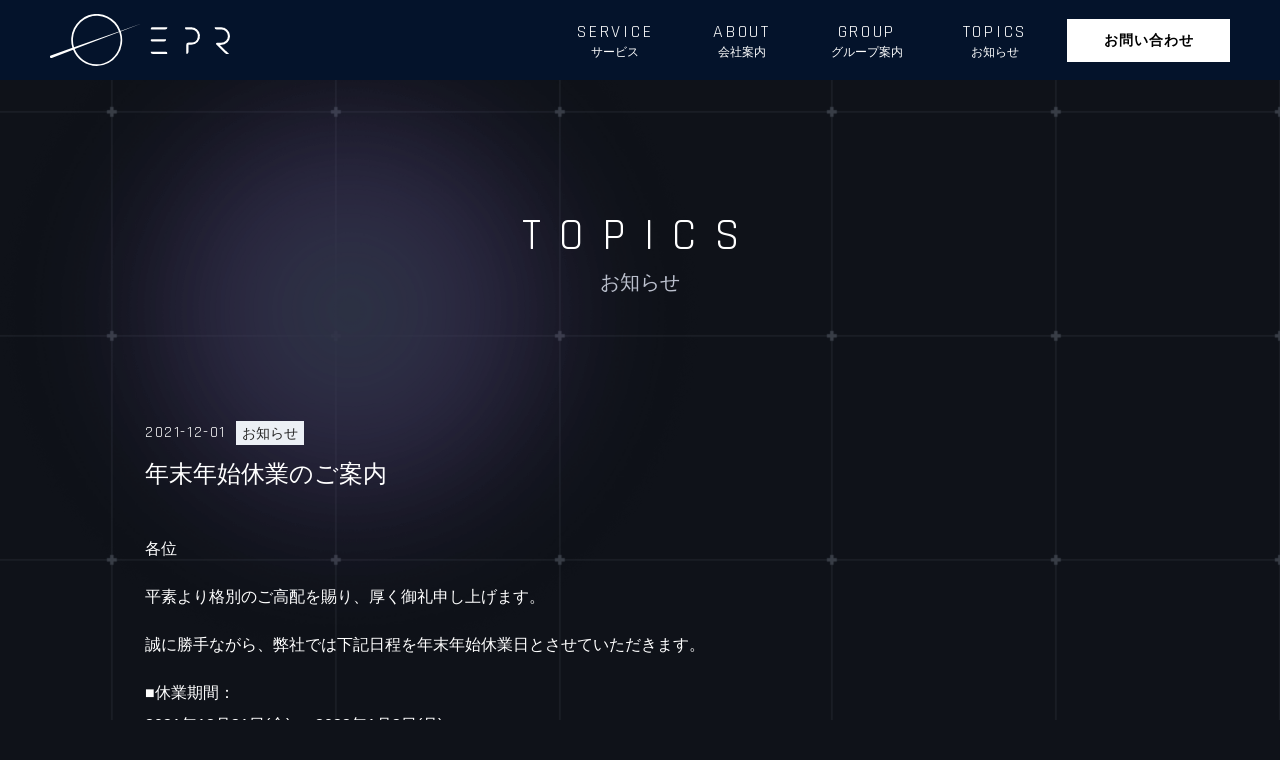

--- FILE ---
content_type: text/html; charset=UTF-8
request_url: https://epr-inc.jp/news/2331/
body_size: 9831
content:
<!doctype html>
<html dir="ltr" lang="ja">
  <head>
    <meta charset="UTF-8" />
    <meta name="viewport" content="width=device-width, initial-scale=1" />
    <link rel="profile" href="https://gmpg.org/xfn/11" />
    <link rel="icon" href="https://epr-inc.jp/cms_epr/wp-content/themes/epr/icon-192x192.png?ver=2.0">
    <link rel="apple-touch-icon" sizes="180x180" href="https://epr-inc.jp/cms_epr/wp-content/themes/epr/apple-touch-icon.png?ver=2.0">
    <link rel="preconnect" href="https://fonts.googleapis.com">
    <link rel="preconnect" href="https://fonts.gstatic.com" crossorigin>
    <link href="https://fonts.googleapis.com/css2?family=Josefin+Sans:wght@300&family=Rajdhani&display=swap" rel="stylesheet">
          
    <title>年末年始休業のご案内 | EPR株式会社</title>

		<!-- All in One SEO 4.9.3 - aioseo.com -->
	<meta name="robots" content="max-image-preview:large" />
	<meta name="author" content="EPR"/>
	<link rel="canonical" href="https://epr-inc.jp/news/2331/" />
	<meta name="generator" content="All in One SEO (AIOSEO) 4.9.3" />
		<script type="application/ld+json" class="aioseo-schema">
			{"@context":"https:\/\/schema.org","@graph":[{"@type":"Article","@id":"https:\/\/epr-inc.jp\/news\/2331\/#article","name":"\u5e74\u672b\u5e74\u59cb\u4f11\u696d\u306e\u3054\u6848\u5185 | EPR\u682a\u5f0f\u4f1a\u793e","headline":"\u5e74\u672b\u5e74\u59cb\u4f11\u696d\u306e\u3054\u6848\u5185","author":{"@id":"https:\/\/epr-inc.jp\/author\/gmt_user\/#author"},"publisher":{"@id":"https:\/\/epr-inc.jp\/#organization"},"datePublished":"2021-12-01T19:32:14+09:00","dateModified":"2021-12-01T19:32:14+09:00","inLanguage":"ja","mainEntityOfPage":{"@id":"https:\/\/epr-inc.jp\/news\/2331\/#webpage"},"isPartOf":{"@id":"https:\/\/epr-inc.jp\/news\/2331\/#webpage"},"articleSection":"\u304a\u77e5\u3089\u305b"},{"@type":"BreadcrumbList","@id":"https:\/\/epr-inc.jp\/news\/2331\/#breadcrumblist","itemListElement":[{"@type":"ListItem","@id":"https:\/\/epr-inc.jp#listItem","position":1,"name":"\u30db\u30fc\u30e0","item":"https:\/\/epr-inc.jp","nextItem":{"@type":"ListItem","@id":"https:\/\/epr-inc.jp\/category\/news\/#listItem","name":"\u304a\u77e5\u3089\u305b"}},{"@type":"ListItem","@id":"https:\/\/epr-inc.jp\/category\/news\/#listItem","position":2,"name":"\u304a\u77e5\u3089\u305b","item":"https:\/\/epr-inc.jp\/category\/news\/","nextItem":{"@type":"ListItem","@id":"https:\/\/epr-inc.jp\/news\/2331\/#listItem","name":"\u5e74\u672b\u5e74\u59cb\u4f11\u696d\u306e\u3054\u6848\u5185"},"previousItem":{"@type":"ListItem","@id":"https:\/\/epr-inc.jp#listItem","name":"\u30db\u30fc\u30e0"}},{"@type":"ListItem","@id":"https:\/\/epr-inc.jp\/news\/2331\/#listItem","position":3,"name":"\u5e74\u672b\u5e74\u59cb\u4f11\u696d\u306e\u3054\u6848\u5185","previousItem":{"@type":"ListItem","@id":"https:\/\/epr-inc.jp\/category\/news\/#listItem","name":"\u304a\u77e5\u3089\u305b"}}]},{"@type":"Organization","@id":"https:\/\/epr-inc.jp\/#organization","name":"EPR\u682a\u5f0f\u4f1a\u793e","url":"https:\/\/epr-inc.jp\/"},{"@type":"Person","@id":"https:\/\/epr-inc.jp\/author\/gmt_user\/#author","url":"https:\/\/epr-inc.jp\/author\/gmt_user\/","name":"EPR","image":{"@type":"ImageObject","@id":"https:\/\/epr-inc.jp\/news\/2331\/#authorImage","url":"https:\/\/secure.gravatar.com\/avatar\/bd4c1cca0022239bc08e83838aed201b?s=96&d=mm&r=g","width":96,"height":96,"caption":"EPR"}},{"@type":"WebPage","@id":"https:\/\/epr-inc.jp\/news\/2331\/#webpage","url":"https:\/\/epr-inc.jp\/news\/2331\/","name":"\u5e74\u672b\u5e74\u59cb\u4f11\u696d\u306e\u3054\u6848\u5185 | EPR\u682a\u5f0f\u4f1a\u793e","inLanguage":"ja","isPartOf":{"@id":"https:\/\/epr-inc.jp\/#website"},"breadcrumb":{"@id":"https:\/\/epr-inc.jp\/news\/2331\/#breadcrumblist"},"author":{"@id":"https:\/\/epr-inc.jp\/author\/gmt_user\/#author"},"creator":{"@id":"https:\/\/epr-inc.jp\/author\/gmt_user\/#author"},"datePublished":"2021-12-01T19:32:14+09:00","dateModified":"2021-12-01T19:32:14+09:00"},{"@type":"WebSite","@id":"https:\/\/epr-inc.jp\/#website","url":"https:\/\/epr-inc.jp\/","name":"EPR\u682a\u5f0f\u4f1a\u793e","inLanguage":"ja","publisher":{"@id":"https:\/\/epr-inc.jp\/#organization"}}]}
		</script>
		<!-- All in One SEO -->

<link rel="alternate" type="application/rss+xml" title="EPR株式会社 &raquo; フィード" href="https://epr-inc.jp/feed/" />
<link rel="alternate" type="application/rss+xml" title="EPR株式会社 &raquo; コメントフィード" href="https://epr-inc.jp/comments/feed/" />
<script type="text/javascript">
/* <![CDATA[ */
window._wpemojiSettings = {"baseUrl":"https:\/\/s.w.org\/images\/core\/emoji\/15.0.3\/72x72\/","ext":".png","svgUrl":"https:\/\/s.w.org\/images\/core\/emoji\/15.0.3\/svg\/","svgExt":".svg","source":{"concatemoji":"https:\/\/epr-inc.jp\/cms_epr\/wp-includes\/js\/wp-emoji-release.min.js"}};
/*! This file is auto-generated */
!function(i,n){var o,s,e;function c(e){try{var t={supportTests:e,timestamp:(new Date).valueOf()};sessionStorage.setItem(o,JSON.stringify(t))}catch(e){}}function p(e,t,n){e.clearRect(0,0,e.canvas.width,e.canvas.height),e.fillText(t,0,0);var t=new Uint32Array(e.getImageData(0,0,e.canvas.width,e.canvas.height).data),r=(e.clearRect(0,0,e.canvas.width,e.canvas.height),e.fillText(n,0,0),new Uint32Array(e.getImageData(0,0,e.canvas.width,e.canvas.height).data));return t.every(function(e,t){return e===r[t]})}function u(e,t,n){switch(t){case"flag":return n(e,"\ud83c\udff3\ufe0f\u200d\u26a7\ufe0f","\ud83c\udff3\ufe0f\u200b\u26a7\ufe0f")?!1:!n(e,"\ud83c\uddfa\ud83c\uddf3","\ud83c\uddfa\u200b\ud83c\uddf3")&&!n(e,"\ud83c\udff4\udb40\udc67\udb40\udc62\udb40\udc65\udb40\udc6e\udb40\udc67\udb40\udc7f","\ud83c\udff4\u200b\udb40\udc67\u200b\udb40\udc62\u200b\udb40\udc65\u200b\udb40\udc6e\u200b\udb40\udc67\u200b\udb40\udc7f");case"emoji":return!n(e,"\ud83d\udc26\u200d\u2b1b","\ud83d\udc26\u200b\u2b1b")}return!1}function f(e,t,n){var r="undefined"!=typeof WorkerGlobalScope&&self instanceof WorkerGlobalScope?new OffscreenCanvas(300,150):i.createElement("canvas"),a=r.getContext("2d",{willReadFrequently:!0}),o=(a.textBaseline="top",a.font="600 32px Arial",{});return e.forEach(function(e){o[e]=t(a,e,n)}),o}function t(e){var t=i.createElement("script");t.src=e,t.defer=!0,i.head.appendChild(t)}"undefined"!=typeof Promise&&(o="wpEmojiSettingsSupports",s=["flag","emoji"],n.supports={everything:!0,everythingExceptFlag:!0},e=new Promise(function(e){i.addEventListener("DOMContentLoaded",e,{once:!0})}),new Promise(function(t){var n=function(){try{var e=JSON.parse(sessionStorage.getItem(o));if("object"==typeof e&&"number"==typeof e.timestamp&&(new Date).valueOf()<e.timestamp+604800&&"object"==typeof e.supportTests)return e.supportTests}catch(e){}return null}();if(!n){if("undefined"!=typeof Worker&&"undefined"!=typeof OffscreenCanvas&&"undefined"!=typeof URL&&URL.createObjectURL&&"undefined"!=typeof Blob)try{var e="postMessage("+f.toString()+"("+[JSON.stringify(s),u.toString(),p.toString()].join(",")+"));",r=new Blob([e],{type:"text/javascript"}),a=new Worker(URL.createObjectURL(r),{name:"wpTestEmojiSupports"});return void(a.onmessage=function(e){c(n=e.data),a.terminate(),t(n)})}catch(e){}c(n=f(s,u,p))}t(n)}).then(function(e){for(var t in e)n.supports[t]=e[t],n.supports.everything=n.supports.everything&&n.supports[t],"flag"!==t&&(n.supports.everythingExceptFlag=n.supports.everythingExceptFlag&&n.supports[t]);n.supports.everythingExceptFlag=n.supports.everythingExceptFlag&&!n.supports.flag,n.DOMReady=!1,n.readyCallback=function(){n.DOMReady=!0}}).then(function(){return e}).then(function(){var e;n.supports.everything||(n.readyCallback(),(e=n.source||{}).concatemoji?t(e.concatemoji):e.wpemoji&&e.twemoji&&(t(e.twemoji),t(e.wpemoji)))}))}((window,document),window._wpemojiSettings);
/* ]]> */
</script>
<style id='wp-emoji-styles-inline-css' type='text/css'>

	img.wp-smiley, img.emoji {
		display: inline !important;
		border: none !important;
		box-shadow: none !important;
		height: 1em !important;
		width: 1em !important;
		margin: 0 0.07em !important;
		vertical-align: -0.1em !important;
		background: none !important;
		padding: 0 !important;
	}
</style>
<link rel='stylesheet' id='wp-block-library-css' href='https://epr-inc.jp/cms_epr/wp-includes/css/dist/block-library/style.min.css' type='text/css' media='all' />
<style id='wp-block-library-theme-inline-css' type='text/css'>
.wp-block-audio :where(figcaption){color:#555;font-size:13px;text-align:center}.is-dark-theme .wp-block-audio :where(figcaption){color:#ffffffa6}.wp-block-audio{margin:0 0 1em}.wp-block-code{border:1px solid #ccc;border-radius:4px;font-family:Menlo,Consolas,monaco,monospace;padding:.8em 1em}.wp-block-embed :where(figcaption){color:#555;font-size:13px;text-align:center}.is-dark-theme .wp-block-embed :where(figcaption){color:#ffffffa6}.wp-block-embed{margin:0 0 1em}.blocks-gallery-caption{color:#555;font-size:13px;text-align:center}.is-dark-theme .blocks-gallery-caption{color:#ffffffa6}:root :where(.wp-block-image figcaption){color:#555;font-size:13px;text-align:center}.is-dark-theme :root :where(.wp-block-image figcaption){color:#ffffffa6}.wp-block-image{margin:0 0 1em}.wp-block-pullquote{border-bottom:4px solid;border-top:4px solid;color:currentColor;margin-bottom:1.75em}.wp-block-pullquote cite,.wp-block-pullquote footer,.wp-block-pullquote__citation{color:currentColor;font-size:.8125em;font-style:normal;text-transform:uppercase}.wp-block-quote{border-left:.25em solid;margin:0 0 1.75em;padding-left:1em}.wp-block-quote cite,.wp-block-quote footer{color:currentColor;font-size:.8125em;font-style:normal;position:relative}.wp-block-quote.has-text-align-right{border-left:none;border-right:.25em solid;padding-left:0;padding-right:1em}.wp-block-quote.has-text-align-center{border:none;padding-left:0}.wp-block-quote.is-large,.wp-block-quote.is-style-large,.wp-block-quote.is-style-plain{border:none}.wp-block-search .wp-block-search__label{font-weight:700}.wp-block-search__button{border:1px solid #ccc;padding:.375em .625em}:where(.wp-block-group.has-background){padding:1.25em 2.375em}.wp-block-separator.has-css-opacity{opacity:.4}.wp-block-separator{border:none;border-bottom:2px solid;margin-left:auto;margin-right:auto}.wp-block-separator.has-alpha-channel-opacity{opacity:1}.wp-block-separator:not(.is-style-wide):not(.is-style-dots){width:100px}.wp-block-separator.has-background:not(.is-style-dots){border-bottom:none;height:1px}.wp-block-separator.has-background:not(.is-style-wide):not(.is-style-dots){height:2px}.wp-block-table{margin:0 0 1em}.wp-block-table td,.wp-block-table th{word-break:normal}.wp-block-table :where(figcaption){color:#555;font-size:13px;text-align:center}.is-dark-theme .wp-block-table :where(figcaption){color:#ffffffa6}.wp-block-video :where(figcaption){color:#555;font-size:13px;text-align:center}.is-dark-theme .wp-block-video :where(figcaption){color:#ffffffa6}.wp-block-video{margin:0 0 1em}:root :where(.wp-block-template-part.has-background){margin-bottom:0;margin-top:0;padding:1.25em 2.375em}
</style>
<link rel='stylesheet' id='aioseo/css/src/vue/standalone/blocks/table-of-contents/global.scss-css' href='https://epr-inc.jp/cms_epr/wp-content/plugins/all-in-one-seo-pack/dist/Lite/assets/css/table-of-contents/global.e90f6d47.css' type='text/css' media='all' />
<style id='classic-theme-styles-inline-css' type='text/css'>
/*! This file is auto-generated */
.wp-block-button__link{color:#fff;background-color:#32373c;border-radius:9999px;box-shadow:none;text-decoration:none;padding:calc(.667em + 2px) calc(1.333em + 2px);font-size:1.125em}.wp-block-file__button{background:#32373c;color:#fff;text-decoration:none}
</style>
<style id='global-styles-inline-css' type='text/css'>
:root{--wp--preset--aspect-ratio--square: 1;--wp--preset--aspect-ratio--4-3: 4/3;--wp--preset--aspect-ratio--3-4: 3/4;--wp--preset--aspect-ratio--3-2: 3/2;--wp--preset--aspect-ratio--2-3: 2/3;--wp--preset--aspect-ratio--16-9: 16/9;--wp--preset--aspect-ratio--9-16: 9/16;--wp--preset--color--black: #000000;--wp--preset--color--cyan-bluish-gray: #abb8c3;--wp--preset--color--white: #FFF;--wp--preset--color--pale-pink: #f78da7;--wp--preset--color--vivid-red: #cf2e2e;--wp--preset--color--luminous-vivid-orange: #ff6900;--wp--preset--color--luminous-vivid-amber: #fcb900;--wp--preset--color--light-green-cyan: #7bdcb5;--wp--preset--color--vivid-green-cyan: #00d084;--wp--preset--color--pale-cyan-blue: #8ed1fc;--wp--preset--color--vivid-cyan-blue: #0693e3;--wp--preset--color--vivid-purple: #9b51e0;--wp--preset--color--primary: #0073a8;--wp--preset--color--secondary: #005075;--wp--preset--color--dark-gray: #111;--wp--preset--color--light-gray: #767676;--wp--preset--gradient--vivid-cyan-blue-to-vivid-purple: linear-gradient(135deg,rgba(6,147,227,1) 0%,rgb(155,81,224) 100%);--wp--preset--gradient--light-green-cyan-to-vivid-green-cyan: linear-gradient(135deg,rgb(122,220,180) 0%,rgb(0,208,130) 100%);--wp--preset--gradient--luminous-vivid-amber-to-luminous-vivid-orange: linear-gradient(135deg,rgba(252,185,0,1) 0%,rgba(255,105,0,1) 100%);--wp--preset--gradient--luminous-vivid-orange-to-vivid-red: linear-gradient(135deg,rgba(255,105,0,1) 0%,rgb(207,46,46) 100%);--wp--preset--gradient--very-light-gray-to-cyan-bluish-gray: linear-gradient(135deg,rgb(238,238,238) 0%,rgb(169,184,195) 100%);--wp--preset--gradient--cool-to-warm-spectrum: linear-gradient(135deg,rgb(74,234,220) 0%,rgb(151,120,209) 20%,rgb(207,42,186) 40%,rgb(238,44,130) 60%,rgb(251,105,98) 80%,rgb(254,248,76) 100%);--wp--preset--gradient--blush-light-purple: linear-gradient(135deg,rgb(255,206,236) 0%,rgb(152,150,240) 100%);--wp--preset--gradient--blush-bordeaux: linear-gradient(135deg,rgb(254,205,165) 0%,rgb(254,45,45) 50%,rgb(107,0,62) 100%);--wp--preset--gradient--luminous-dusk: linear-gradient(135deg,rgb(255,203,112) 0%,rgb(199,81,192) 50%,rgb(65,88,208) 100%);--wp--preset--gradient--pale-ocean: linear-gradient(135deg,rgb(255,245,203) 0%,rgb(182,227,212) 50%,rgb(51,167,181) 100%);--wp--preset--gradient--electric-grass: linear-gradient(135deg,rgb(202,248,128) 0%,rgb(113,206,126) 100%);--wp--preset--gradient--midnight: linear-gradient(135deg,rgb(2,3,129) 0%,rgb(40,116,252) 100%);--wp--preset--font-size--small: 19.5px;--wp--preset--font-size--medium: 20px;--wp--preset--font-size--large: 36.5px;--wp--preset--font-size--x-large: 42px;--wp--preset--font-size--normal: 22px;--wp--preset--font-size--huge: 49.5px;--wp--preset--spacing--20: 0.44rem;--wp--preset--spacing--30: 0.67rem;--wp--preset--spacing--40: 1rem;--wp--preset--spacing--50: 1.5rem;--wp--preset--spacing--60: 2.25rem;--wp--preset--spacing--70: 3.38rem;--wp--preset--spacing--80: 5.06rem;--wp--preset--shadow--natural: 6px 6px 9px rgba(0, 0, 0, 0.2);--wp--preset--shadow--deep: 12px 12px 50px rgba(0, 0, 0, 0.4);--wp--preset--shadow--sharp: 6px 6px 0px rgba(0, 0, 0, 0.2);--wp--preset--shadow--outlined: 6px 6px 0px -3px rgba(255, 255, 255, 1), 6px 6px rgba(0, 0, 0, 1);--wp--preset--shadow--crisp: 6px 6px 0px rgba(0, 0, 0, 1);}:where(.is-layout-flex){gap: 0.5em;}:where(.is-layout-grid){gap: 0.5em;}body .is-layout-flex{display: flex;}.is-layout-flex{flex-wrap: wrap;align-items: center;}.is-layout-flex > :is(*, div){margin: 0;}body .is-layout-grid{display: grid;}.is-layout-grid > :is(*, div){margin: 0;}:where(.wp-block-columns.is-layout-flex){gap: 2em;}:where(.wp-block-columns.is-layout-grid){gap: 2em;}:where(.wp-block-post-template.is-layout-flex){gap: 1.25em;}:where(.wp-block-post-template.is-layout-grid){gap: 1.25em;}.has-black-color{color: var(--wp--preset--color--black) !important;}.has-cyan-bluish-gray-color{color: var(--wp--preset--color--cyan-bluish-gray) !important;}.has-white-color{color: var(--wp--preset--color--white) !important;}.has-pale-pink-color{color: var(--wp--preset--color--pale-pink) !important;}.has-vivid-red-color{color: var(--wp--preset--color--vivid-red) !important;}.has-luminous-vivid-orange-color{color: var(--wp--preset--color--luminous-vivid-orange) !important;}.has-luminous-vivid-amber-color{color: var(--wp--preset--color--luminous-vivid-amber) !important;}.has-light-green-cyan-color{color: var(--wp--preset--color--light-green-cyan) !important;}.has-vivid-green-cyan-color{color: var(--wp--preset--color--vivid-green-cyan) !important;}.has-pale-cyan-blue-color{color: var(--wp--preset--color--pale-cyan-blue) !important;}.has-vivid-cyan-blue-color{color: var(--wp--preset--color--vivid-cyan-blue) !important;}.has-vivid-purple-color{color: var(--wp--preset--color--vivid-purple) !important;}.has-black-background-color{background-color: var(--wp--preset--color--black) !important;}.has-cyan-bluish-gray-background-color{background-color: var(--wp--preset--color--cyan-bluish-gray) !important;}.has-white-background-color{background-color: var(--wp--preset--color--white) !important;}.has-pale-pink-background-color{background-color: var(--wp--preset--color--pale-pink) !important;}.has-vivid-red-background-color{background-color: var(--wp--preset--color--vivid-red) !important;}.has-luminous-vivid-orange-background-color{background-color: var(--wp--preset--color--luminous-vivid-orange) !important;}.has-luminous-vivid-amber-background-color{background-color: var(--wp--preset--color--luminous-vivid-amber) !important;}.has-light-green-cyan-background-color{background-color: var(--wp--preset--color--light-green-cyan) !important;}.has-vivid-green-cyan-background-color{background-color: var(--wp--preset--color--vivid-green-cyan) !important;}.has-pale-cyan-blue-background-color{background-color: var(--wp--preset--color--pale-cyan-blue) !important;}.has-vivid-cyan-blue-background-color{background-color: var(--wp--preset--color--vivid-cyan-blue) !important;}.has-vivid-purple-background-color{background-color: var(--wp--preset--color--vivid-purple) !important;}.has-black-border-color{border-color: var(--wp--preset--color--black) !important;}.has-cyan-bluish-gray-border-color{border-color: var(--wp--preset--color--cyan-bluish-gray) !important;}.has-white-border-color{border-color: var(--wp--preset--color--white) !important;}.has-pale-pink-border-color{border-color: var(--wp--preset--color--pale-pink) !important;}.has-vivid-red-border-color{border-color: var(--wp--preset--color--vivid-red) !important;}.has-luminous-vivid-orange-border-color{border-color: var(--wp--preset--color--luminous-vivid-orange) !important;}.has-luminous-vivid-amber-border-color{border-color: var(--wp--preset--color--luminous-vivid-amber) !important;}.has-light-green-cyan-border-color{border-color: var(--wp--preset--color--light-green-cyan) !important;}.has-vivid-green-cyan-border-color{border-color: var(--wp--preset--color--vivid-green-cyan) !important;}.has-pale-cyan-blue-border-color{border-color: var(--wp--preset--color--pale-cyan-blue) !important;}.has-vivid-cyan-blue-border-color{border-color: var(--wp--preset--color--vivid-cyan-blue) !important;}.has-vivid-purple-border-color{border-color: var(--wp--preset--color--vivid-purple) !important;}.has-vivid-cyan-blue-to-vivid-purple-gradient-background{background: var(--wp--preset--gradient--vivid-cyan-blue-to-vivid-purple) !important;}.has-light-green-cyan-to-vivid-green-cyan-gradient-background{background: var(--wp--preset--gradient--light-green-cyan-to-vivid-green-cyan) !important;}.has-luminous-vivid-amber-to-luminous-vivid-orange-gradient-background{background: var(--wp--preset--gradient--luminous-vivid-amber-to-luminous-vivid-orange) !important;}.has-luminous-vivid-orange-to-vivid-red-gradient-background{background: var(--wp--preset--gradient--luminous-vivid-orange-to-vivid-red) !important;}.has-very-light-gray-to-cyan-bluish-gray-gradient-background{background: var(--wp--preset--gradient--very-light-gray-to-cyan-bluish-gray) !important;}.has-cool-to-warm-spectrum-gradient-background{background: var(--wp--preset--gradient--cool-to-warm-spectrum) !important;}.has-blush-light-purple-gradient-background{background: var(--wp--preset--gradient--blush-light-purple) !important;}.has-blush-bordeaux-gradient-background{background: var(--wp--preset--gradient--blush-bordeaux) !important;}.has-luminous-dusk-gradient-background{background: var(--wp--preset--gradient--luminous-dusk) !important;}.has-pale-ocean-gradient-background{background: var(--wp--preset--gradient--pale-ocean) !important;}.has-electric-grass-gradient-background{background: var(--wp--preset--gradient--electric-grass) !important;}.has-midnight-gradient-background{background: var(--wp--preset--gradient--midnight) !important;}.has-small-font-size{font-size: var(--wp--preset--font-size--small) !important;}.has-medium-font-size{font-size: var(--wp--preset--font-size--medium) !important;}.has-large-font-size{font-size: var(--wp--preset--font-size--large) !important;}.has-x-large-font-size{font-size: var(--wp--preset--font-size--x-large) !important;}
:where(.wp-block-post-template.is-layout-flex){gap: 1.25em;}:where(.wp-block-post-template.is-layout-grid){gap: 1.25em;}
:where(.wp-block-columns.is-layout-flex){gap: 2em;}:where(.wp-block-columns.is-layout-grid){gap: 2em;}
:root :where(.wp-block-pullquote){font-size: 1.5em;line-height: 1.6;}
</style>
<link rel='stylesheet' id='contact-form-7-css' href='https://epr-inc.jp/cms_epr/wp-content/plugins/contact-form-7/includes/css/styles.css' type='text/css' media='all' />
<link rel='stylesheet' id='destyle-style-css' href='https://epr-inc.jp/cms_epr/wp-content/themes/epr/css/destyle.css' type='text/css' media='all' />
<link rel='stylesheet' id='epr-style-css' href='https://epr-inc.jp/cms_epr/wp-content/themes/epr/style.css?update=1769550025' type='text/css' media='all' />
<link rel='stylesheet' id='twentynineteen-print-style-css' href='https://epr-inc.jp/cms_epr/wp-content/themes/epr/print.css' type='text/css' media='print' />
<link rel='stylesheet' id='utility-style-css' href='https://epr-inc.jp/cms_epr/wp-content/themes/epr/css/object.css?update=1769550025' type='text/css' media='all' />
<link rel='stylesheet' id='animate-style-css' href='https://epr-inc.jp/cms_epr/wp-content/themes/epr/css/animate.css' type='text/css' media='all' />
<script type="text/javascript" src="//ajax.googleapis.com/ajax/libs/jquery/3.7.1/jquery.min.js" id="jquery-js-js"></script>
<link rel="https://api.w.org/" href="https://epr-inc.jp/wp-json/" /><link rel="alternate" title="JSON" type="application/json" href="https://epr-inc.jp/wp-json/wp/v2/posts/2331" /><link rel="EditURI" type="application/rsd+xml" title="RSD" href="https://epr-inc.jp/cms_epr/xmlrpc.php?rsd" />
<link rel='shortlink' href='https://epr-inc.jp/?p=2331' />
<link rel="alternate" title="oEmbed (JSON)" type="application/json+oembed" href="https://epr-inc.jp/wp-json/oembed/1.0/embed?url=https%3A%2F%2Fepr-inc.jp%2Fnews%2F2331%2F" />
<link rel="alternate" title="oEmbed (XML)" type="text/xml+oembed" href="https://epr-inc.jp/wp-json/oembed/1.0/embed?url=https%3A%2F%2Fepr-inc.jp%2Fnews%2F2331%2F&#038;format=xml" />
    
    <!-- Global site tag (gtag.js) - Google Analytics -->
    <script async src="https://www.googletagmanager.com/gtag/js?id=UA-18511923-31"></script>
    <script>
      window.dataLayer = window.dataLayer || [];
      function gtag(){dataLayer.push(arguments);}
      gtag('js', new Date());

      gtag('config', 'UA-18511923-31');
    </script>
  </head>

  <body class="post-template-default single single-post postid-2331 single-format-standard wp-embed-responsive singular image-filters-enabled">

    <div id="page" class="site">
      <header id="masthead" class="p-header site-header">
        
            
        <div class="p-site-header">
          <div class="p-site-wrap">
                        <p class="site-title"><a href="https://epr-inc.jp/" rel="home"><img src="https://epr-inc.jp/cms_epr/wp-content/themes/epr/img/logo_epr.svg" alt="EPR"></a></p>
                        <div id="js-gnav-trigger" class="p-site-wrap__trigger u-dis--sp">
              <span id="js-gnav-trigger-line" class="p-site-wrap__trigger__line"></span>
              <p class="p-site-wrap__trigger__txt">MENU</p>
            </div>
          </div>

          <nav id="js-gnav-menu" class="p-header-nav">
            <div class="p-header-nav-container">
              <div class="p-header-nav-container__contents">

                <ul class="p-header-nav-list p-header-nav-list--1">
                  <li class="p-header-nav-list__item p-header-nav-list1__item p-header-nav-list1__item--service"><a href="https://epr-inc.jp/service"><span class="p-header-nav__en u-ff--1">SERVICE</span><span class="p-header-nav__jp">サービス</span></a>
                    <ul class="p-header-nav-list p-header-nav-list--2">
                    
                      <li class="p-header-nav-list__item p-header-nav-list--2__item p-header-nav-list--sub__item"><a href="https://epr-inc.jp/service?id=p-service-drone">ドローン事業</a></li>

                      <li class="p-header-nav-list__item p-header-nav-list--2__item p-header-nav-list--sub__item"><a href="https://epr-inc.jp/service?id=p-service-insurance">保険事業</a></li>
                      
                      <li class="p-header-nav-list__item p-header-nav-list--2__item p-header-nav-list--sub__item"><a href="https://epr-inc.jp/service?id=p-service-welfare">福祉・介護事業</a></li>
                      
                      <li class="p-header-nav-list__item p-header-nav-list--2__item p-header-nav-list--sub__item"><a href="https://epr-inc.jp/service?id=p-service-consulting">コンサルティング事業</a></li>
                                            <li class="p-header-nav-list__item p-header-nav-list--2__item p-header-nav-list--sub__item"><a href="https://epr-inc.jp/service?id=p-service-eco">ECO事業</a></li>

                      <li class="p-header-nav-list__item p-header-nav-list--2__item p-header-nav-list--sub__item"><a href="https://epr-inc.jp/service?id=p-service-shipping">海運事業</a></li>
                      
                      <li class="p-header-nav-list__item p-header-nav-list--2__item p-header-nav-list--sub__item"><a href="https://epr-inc.jp/service?id=p-service-materials">建設資材販売事業</a></li>
                      
                      <li class="p-header-nav-list__item p-header-nav-list--2__item p-header-nav-list--sub__item"><a href="https://epr-inc.jp/service?id=p-service-healthcare">ヘルスケア事業</a></li>
                    </ul>
                  </li>
                  <li class="p-header-nav-list__item p-header-nav-list1__item"><a href="https://epr-inc.jp/about"><span class="p-header-nav__en u-ff--1">ABOUT</span><span class="p-header-nav__jp">会社案内</span></a></li>
                  <li class="p-header-nav-list__item p-header-nav-list1__item"><a href="https://epr-inc.jp/group"><span class="p-header-nav__en u-ff--1">GROUP</span><span class="p-header-nav__jp">グループ案内</span></a></li>
                                    <li class="p-header-nav-list__item p-header-nav-list1__item"><a href="https://epr-inc.jp/topics"><span class="p-header-nav__en u-ff--1">TOPICS</span><span class="p-header-nav__jp">お知らせ</span></a></li>
                  <li class="p-header-nav-list__item p-header-nav-list1__item p-header-nav-list1__item--contact"><a href="https://epr-inc.jp/contact"><span class="p-header-nav__en u-ff--1">CONTACT</span><span class="p-header-nav__jp"><span class="u-dis--sp">お問い合わせ</span></span></a></li>
                </ul>

              </div>
            </div>
          </nav>
        </div>

              
            </header>

      <div id="content" class="site-content">

<section id="primary" class="content-area">
  <main id="main" class="site-main">

    <article id="post-2331" class="post-2331 post type-post status-publish format-standard hentry category-news entry">

    <header class="entry-header">
    

<div class="c-tit c-tit--mv c-tit--mv--topics c-box--1">
  <div class="c-box--1__inner">
    <span class="c-tit--mv__en u-ff--1 u-ls--1">topics</span>
    <p class="c-tit--mv__jp">お知らせ</p>  </div>
</div>

  </header>
  
  <div class="entry-content">
    <div class="l-wrap l-wrap--1 l-wrap--2">
      
<div class="p-post-date">
  <div class="p-post-time u-ff--1">2021-12-01</div>
  <div class="p-post-cate p-post-cate--news c-ico c-ico--cate c-ico--cate--news">お知らせ</div>
</div>
<h1 class="entry-title p-post-title p-post-title--single">年末年始休業のご案内</h1>      <div class="p-post-content">
<p>各位</p>



<p>平素より格別のご高配を賜り、厚く御礼申し上げます。</p>



<p>誠に勝手ながら、弊社では下記日程を年末年始休業日とさせていただきます。</p>



<p>■休業期間：<br />2021年12月31日(金) ・ 2022年1月3日(月)<br />（1月4日(火) 午前9時より 通常営業いたします）</p>



<p>休業中のお問い合わせは、下記代表メールアドレスまでご連絡くださいますようお願い申し上げます。<br /><a href="mailto:info@epr-inc.jp">info@epr-inc.jp</a><br />※ 通常営業開始後の対応とさせていただきますことを予めご了承ください。</p>



<p>本年中も格別のご高配を賜り厚く御礼申し上げます。<br />来年も変わらぬお引き立てのほど、何卒よろしくお願い申し上げます。</p>



<p>EPR株式会社</p>
</div>    </div>
  </div>

      </article>
<a class="c-btn c-btn--secondary c-btn--secondary--return" href="https://epr-inc.jp/topics">お知らせ一覧に戻る</a>
  </main>
</section>

</div>


<section class="p-top-contact p-top-section u-fadein">
  <div class="p-top-wrap">
    <h2 class="p-top-tit p-top-contact__tit wow fadeInUp" data-wow-duration=".3s" data-wow-offset="100">CONTACT</h2>
    <p class="p-top-desc p-top-contact__desc wow fadeInUp" data-wow-duration=".3s" data-wow-offset="100">
      お気軽に<span class="u-dis--ib">お問い合わせ</span>ください。
    </p>
    <div class="p-top-contact__cta">
      <a href="https://epr-inc.jp/contact" class="c-btn--circle p-top-contact__btn"><span>お問い合わせは<br>こちら</span></a>
    </div>  
  </div>
</section>
<section class="p-top-sponsor p-top-section u-fadein u-pt--none">
  <div class="p-top-wrap">
    <h2 class="p-top-tit p-top-sponsor__tit wow fadeInUp" data-wow-duration=".3s" data-wow-offset="100">SPONSORING <br class="u-dis--pc">ACTIVITY</h2>
    <div class="p-top-sponsor__bnr">
            <a class="p-top-sponsor__bnr-item wow fadeInUp" href="https://www.buffaloes.co.jp/" target="_blank" rel="noopener" data-wow-duration=".3s" data-wow-offset="100">
        <p class="p-top-sponsor__bnr-item-img">
          <img src="https://epr-inc.jp/cms_epr/wp-content/themes/epr/img/sponsor_buffaloes.png" alt="EPRはバファローズパートナーズの協賛企業です">
        </p>
        <p class="p-top-sponsor__bnr-item-desc">EPRはバファローズパートナーズの<br class="u-dis--sp">協賛企業です。</p>
      </a>
    </div>
  </div>
</section>

<footer id="colophon" class="site-footer p-site-footer">

  <div class="p-site-footer__wrap">
    <div class="p-site-footer__top">

      <div class="p-site-footer__content p-site-footer__office">
        <p class="p-site-footer__tit">OSAKA OFFICE</p>
        <div class="p-site-footer__detail p-site-footer__office__detail">
          <p>〒542-0086</p>
          <p>大阪府大阪市中央区西心斎橋1丁目13−18</p>
          <p>The Place 7F</p>
          <p><a href="tel:06-7777-1533" class="u-tel-link">TEL.06-7777-1533</a></p>
          <p><a href="https://goo.gl/maps/SPrfLUDULjn3f6ni7" target="_blank">Google Map</a></p>
        </div>
      </div>

      <div class="p-site-footer__content p-site-footer__service">
        <a href="https://epr-inc.jp/service" class="p-site-footer__tit">SERVICE</a>
        <div class="p-site-footer__detail p-site-footer__service__detail">
          <div class="p-site-footer__service__detail__item">
            <a href="https://epr-inc.jp/service?id=p-service-drone">ドローン事業</a>
            <a href="https://epr-inc.jp/service?id=p-service-insurance">保険事業</a>
            <a href="https://epr-inc.jp/service?id=p-service-welfare">福祉・介護事業</a>
            <a href="https://epr-inc.jp/service?id=p-service-consulting">コンサルティング事業</a>
          </div>
          <div class="p-site-footer__service__detail__item">
                        <a href="https://epr-inc.jp/service?id=p-service-eco">ECO事業</a>
            <a href="https://epr-inc.jp/service?id=p-service-shipping">海運事業</a>
            <a href="https://epr-inc.jp/service?id=p-service-materials">建設資材販売事業</a>
          </div>
        </div>
      </div>

      <div class="p-site-footer__content p-site-footer__links">
        <a class="p-site-footer__tit" href="https://epr-inc.jp/about">ABOUT</a>
        <a class="p-site-footer__tit" href="https://epr-inc.jp/group">GROUP</a>
                <a class="p-site-footer__tit" href="https://epr-inc.jp/topics">TOPICS</a>
        <a class="p-site-footer__tit" href="https://epr-inc.jp/contact">CONTACT</a>
      </div>
    
    </div>

    <div class="p-site-footer__bottom">
      <small class="site-copyright">© 2021 EPR, INC.</small>
    </div>
  </div>

  <a href="#" class="p-pagetop" id="js-pagetop"><img src="https://epr-inc.jp/cms_epr/wp-content/themes/epr/img/pagetop-epr.png" alt="Pagetop"></a>

</footer>

<div class="fixed-bnr">
  <a href="https://epr-inc.jp/news/310"><img src="https://epr-inc.jp/cms_epr/wp-content/themes/epr/img/bnr-footer.png?2106" width="600" alt="代理店様募集"></a>
</div>

</div>

<script type="text/javascript" src="https://epr-inc.jp/cms_epr/wp-includes/js/dist/hooks.min.js" id="wp-hooks-js"></script>
<script type="text/javascript" src="https://epr-inc.jp/cms_epr/wp-includes/js/dist/i18n.min.js" id="wp-i18n-js"></script>
<script type="text/javascript" id="wp-i18n-js-after">
/* <![CDATA[ */
wp.i18n.setLocaleData( { 'text direction\u0004ltr': [ 'ltr' ] } );
/* ]]> */
</script>
<script type="text/javascript" src="https://epr-inc.jp/cms_epr/wp-content/plugins/contact-form-7/includes/swv/js/index.js" id="swv-js"></script>
<script type="text/javascript" id="contact-form-7-js-translations">
/* <![CDATA[ */
( function( domain, translations ) {
	var localeData = translations.locale_data[ domain ] || translations.locale_data.messages;
	localeData[""].domain = domain;
	wp.i18n.setLocaleData( localeData, domain );
} )( "contact-form-7", {"translation-revision-date":"2025-04-11 06:42:50+0000","generator":"GlotPress\/4.0.1","domain":"messages","locale_data":{"messages":{"":{"domain":"messages","plural-forms":"nplurals=1; plural=0;","lang":"ja_JP"},"This contact form is placed in the wrong place.":["\u3053\u306e\u30b3\u30f3\u30bf\u30af\u30c8\u30d5\u30a9\u30fc\u30e0\u306f\u9593\u9055\u3063\u305f\u4f4d\u7f6e\u306b\u7f6e\u304b\u308c\u3066\u3044\u307e\u3059\u3002"],"Error:":["\u30a8\u30e9\u30fc:"]}},"comment":{"reference":"includes\/js\/index.js"}} );
/* ]]> */
</script>
<script type="text/javascript" id="contact-form-7-js-before">
/* <![CDATA[ */
var wpcf7 = {
    "api": {
        "root": "https:\/\/epr-inc.jp\/wp-json\/",
        "namespace": "contact-form-7\/v1"
    }
};
/* ]]> */
</script>
<script type="text/javascript" src="https://epr-inc.jp/cms_epr/wp-content/plugins/contact-form-7/includes/js/index.js" id="contact-form-7-js"></script>
<script type="text/javascript" src="https://epr-inc.jp/cms_epr/wp-content/themes/epr/js/common.js?update=1769550025" id="common-js-js"></script>
<script type="text/javascript" src="https://epr-inc.jp/cms_epr/wp-content/themes/epr/js/jquery.autoKana.js" id="autoKana-js-js"></script>
<script>
  /(trident|msie)/i.test(navigator.userAgent)&&document.getElementById&&window.addEventListener&&window.addEventListener("hashchange",function(){var t,e=location.hash.substring(1);/^[A-z0-9_-]+$/.test(e)&&(t=document.getElementById(e))&&(/^(?:a|select|input|button|textarea)$/i.test(t.tagName)||(t.tabIndex=-1),t.focus())},!1);
</script>

<script src="https://cdnjs.cloudflare.com/ajax/libs/wow/1.1.2/wow.min.js"></script>
<script>
  new WOW().init();

  jQuery(function($) {
    $.fn.autoKana( '#name', '#kana', { katakana: true } );
  });
</script>


</body>

</html>


--- FILE ---
content_type: text/css
request_url: https://epr-inc.jp/cms_epr/wp-content/themes/epr/style.css?update=1769550025
body_size: 21682
content:
@charset "UTF-8";
/*
Author: 株式会社 hm solution
*/

/* Base
---------------------------------------------------------- */
html {
  font-size: 62.5%;
  -webkit-text-size-adjust: 100%;
}

body {
  overflow-x: hidden;
}
body:not(.top) {
  background: url(img/top_bg_flare.png) no-repeat left -40px top -40px fixed,url(img/pc_rectangle.png) fixed, #0f1219;
  background-size: 350px auto,360px auto;
  color: #fff;
}

body,
input,
select,
textarea {
  font-family: "游ゴシック体", YuGothic, "游ゴシック Medium", "Yu Gothic Medium", "游ゴシック", "Yu Gothic", sans-serif;
  font-size: 1.4rem;
  line-height: 1.6;
  color: #fff;
}

@media (min-width: 769px) {
  body {
    font-size: 1.6rem;
  }
}
input,
select,
textarea {
  width: 100%;
  border: 1px solid #bbc0cd;
  padding: 5px;
  font-size: 1.6rem;
}
input[type="radio"],
input[type="checkbox"],
input[type="submit"][class="search-submit"] {
  width: auto;
}
textarea {
  height: 10em;
}

input[type="submit"],
a {
  transition: .2s;
}
a {
  display: inline-block;
  text-decoration: none;
  color: #3f9ad1;
}
a:hover {
  opacity: .7;
}

img {
  max-width: 100%;
  height: auto;
}


/* Common
---------------------------------------------------------- */
/*--------------------
header
--------------------*/
body:not(.top, .top_new) {
  padding-top: 60px;
  animation: fadeIn 2s ease 0s 1 normal;
  -webkit-animation: fadeIn 2s ease 0s 1 normal;
}
@keyframes fadeIn {
  0% {opacity: 0}
  100% {opacity: 1}
}

@-webkit-keyframes fadeIn {
  0% {opacity: 0}
  100% {opacity: 1}
}

.u-fc-red {
  color: #c00;
}
.p-site-wrap {
  position: fixed;
  top: 0;
  left: 0;
  width: 100%;
  height: 60px;
  display: flex;
  justify-content: center;
  align-items: center;
  background-color: #04132b;
  color: #fff;
  z-index: 30003;
}
.site-title a {
  display: block;
}
.site-title img {
  width: 120px;
}
.p-header a:hover {
  opacity: 1;
}

.p-site-wrap__trigger {
  position: absolute;
  top: 52%;
  left: 15px;
  transform: translateY(-50%);
  height: 40px;
}
.p-site-wrap__trigger__line,
.p-site-wrap__trigger__line::before,
.p-site-wrap__trigger__line::after {
  display: block;
  width: 30px;
  height: 2px;
}
.p-site-wrap__trigger__line {
  background: transparent;
  position: absolute;
  top: 50%;
  margin-top: -9px;
  transition: all .3s ease-out;
}
.p-site-wrap__trigger__line::before,
.p-site-wrap__trigger__line::after {
  background-color: #fff;
  position: absolute;
  content: '';
}
.p-site-wrap__trigger__line::before {
  top: -7px;
}
.p-site-wrap__trigger__line::after {
  bottom: -7px;
}
.p-site-wrap__trigger__line.js-gnav-trigger-on {
  background-color: transparent;
  transform: rotate(360deg);
}
.p-site-wrap__trigger__line.js-gnav-trigger-on::before {
  top: 0;
  transform: rotate(45deg);
}
.p-site-wrap__trigger__line.js-gnav-trigger-on::after {
  bottom: 0;
  transform: rotate(-45deg);
}
.p-site-wrap__trigger__txt {
  margin-top: 30px;
  width: 30px;
  font-size: 10px;
  line-height: 1;
  text-align: center;
  font-family: 'Rajdhani', sans-serif;
  letter-spacing: .15em;
}

.p-header-nav {
  position: fixed;
  top: 0;
  left: 0;
  width: 100vw;
  height: 100vh;
  transform: translateY(-100vh);
  transition: transform .3s ease;
  z-index: 30002;
}
.p-header-nav-container {
  position: absolute;
  top: 0;
  left: 0;
  display: block;
  width: 100%;
  height: 100%;
  background-color: #535864;
  -webkit-overflow-scrolling: touch;
  overflow-y: scroll;
  font-size: 1.6rem;
  color: #fff;
}
.p-header-nav-container__contents {
  padding-top: 60px;
  padding-bottom: 100px;
}

.p-header-nav-list a {
  display: block;
  background: #535864 url(img/ico2_arrow_1.png) right 4% center/12px no-repeat;
  border-bottom: 1px solid rgba(255,255,255,.2);
  padding: 1rem 4%;
  padding-right: calc(4% + 2rem);
  font-family: "游ゴシック体", YuGothic, "游ゴシック", "Yu Gothic", sans-serif;
  color: #fff;
}

.p-header-nav-list1__item--contact .u-dis--sp {
  display: inline-block;
}

.p-header-nav__en {
  margin-right: .7rem;
  font-size: 2rem;
  letter-spacing: .15em;
}
.p-header-nav__jp {
  font-size: 1.4rem;
}

.p-header-nav-list--sub__item a {
  padding-left: calc(4% + 2rem);
  font-size: 14px;
  background-color: rgba(255,255,255,.1);
}
.p-header-nav-list--2__item > a {
  position: relative;
}
.p-header-nav-list--2__item > a.p-snav-trigger {
  background-image: none;
}
.p-header-nav-list--2__item > a.p-snav-trigger::before {
  content: '+';
  position: absolute;
  top: 50%;
  transform: translateY(-50%);
  right: 3%;
  width: 20px;
  height: 20px;
  border: 1px solid #fff;
  border-radius: 50%;
  display: inline-flex;
  align-items: center;
  justify-content: center;
  font-size: 1rem;
}
.p-header-nav-list--2__item > a.p-snav-trigger.active::before {
  content: '-';
}
.p-header-nav-list--3 {
  display: none;
}
.p-header-nav-list--3 a {
  background-color: rgba(30,38,55,.5);
}


@media (min-width: 769px) {
  body {
    /* padding-top: 80px; */
  }
  body:not(.top) {
    padding-top: 80px;
    background: url(img/top_bg_flare.png) no-repeat left top -40px fixed,url(img/pc_rectangle.png) fixed, #0f1219;
    background-size: 700px auto,720px auto;
  }

  .p-site-header {
    position: fixed;
    top: 0;
    left: 0;
    width: 100%;
    height: 80px;
    padding: 0 calc((100% - 1200px) / 2);
    background-color: #04132b;
    display: flex;
    justify-content: space-between;
    z-index: 30003;
  }
  body.top .p-site-header {
    background-color: transparent;
  }

  .p-site-wrap {
    padding: 0 1rem;
    position: static;
    width: calc(180px + 2rem);
    height: auto;
    background-color: transparent;
  }
  .site-title img {
    width: 180px;
  }
  .p-header-nav-list a:hover,
  .p-header-nav-list1__item--service:hover  {
    background-color: rgba(131,143,165,.9);
  }

  .p-header-nav {
    position: static;
    width: auto;
    height: auto;
    transform: translateY(0);
  }
  .p-header-nav-container {
    position: static;
    background-color: transparent;
    overflow-y: visible;
  }
  .p-header-nav-container__contents {
    padding: 0;
    height: 100%;
  }

  .p-header-nav-list a {
    background: none;
    border: none;
    padding: 0;
  }

  .p-header-nav-list1__item--contact .u-dis--sp {
    display: none;
  }

  .p-header-nav-list--1 {
    display: flex;
    align-items: center;
    height: 100%;
  }
  .p-header-nav-list1__item {
    height: 100%;
  }
  .p-header-nav-list1__item > a {
    display: flex;
    flex-wrap: wrap;
    flex-flow: column;
    justify-content: center;
    height: 100%;
    padding: 0 1.3rem;
  }

  .p-header-nav__en,
  .p-header-nav__jp {
    text-align: center;
    line-height: 1;
  }
  .p-header-nav__en {
    margin-right: 0;
    font-size: 1.8rem;
    font-weight: 400;
    letter-spacing: .15em;
  }
  .p-header-nav__jp {
    margin-top: .5rem;
    font-size: 1.2rem;
    font-weight: normal;
  }

  .p-header-nav-list1__item--service,
  .p-header-nav-list--2__item {
    position: relative;
  }
  .p-header-nav-list--2,
  .p-header-nav-list--3 {
    opacity: 0;
    transform: translateY(-100vh);
    position: absolute;
  }
  .p-header-nav-list--2 {
    top: 80px;
    left: 0;
  }
  .p-header-nav-list--3 {
    top: 0;
    left: 100%;
  }
  .p-header-nav-list--2__item:hover .p-header-nav-list--3 {
    display: block;
  }
  .p-header-nav-list1__item--service:hover .p-header-nav-list--2,
  .p-header-nav-list--2__item:hover .p-header-nav-list--3 {
    opacity: 1;
    transform: translateY(0);
  }
  .p-header-nav-list--sub__item > a {
    min-width: 350px;
    padding: 1.5rem;
    font-weight: normal;
  }
  .p-header-nav-list--2__item > a,
  .p-header-nav-list--3__item > a:hover {
    background-color: rgba(30,38,55,.8);
  }
  .p-header-nav-list--3__item > a,
  .p-header-nav-list--2__item:hover > a {
    background-color: rgba(131,143,165,.9);
  }
  .p-header-nav-list--2__item > a.p-snav-trigger::before {
    content: none;
  }
/*   .p-header-nav-list--2__item:nth-child(1) > a,
  .p-header-nav-list--2__item:nth-child(4) > a,
  .p-header-nav-list--2__item:nth-child(5) > a,
  .p-header-nav-list--2__item:nth-child(6) > a {
    background-image: url(img/ico2_arrow_1.png);
    background-position: right 4% center;
    background-size: 12px;
    background-repeat: no-repeat;
  } */
  .p-header-nav-list--3__item > a {
    font-size: 1.6rem;
    font-family: "游ゴシック体", YuGothic, "游ゴシック", "Yu Gothic", sans-serif;
    font-weight: normal;
  }

  .p-header-nav-list1__item--contact {
    padding: 0 1rem;
    height: 43px;
  }
  .p-header-nav-list1__item--contact a {
    background: #fff;
    padding: 1rem;
    letter-spacing: 1px;
    color: #000;
  }
  .p-header-nav-list1__item--contact a:hover {
    color: #fff;
  }
  .p-header-nav-list1__item--contact .p-header-nav__en {
    display: none;
  }
  .p-header-nav-list1__item--contact .p-header-nav__jp {
    margin-top: 0;
    font-size: 1.4rem;
    font-family: "游ゴシック体", YuGothic, "游ゴシック", "Yu Gothic", sans-serif;
    font-weight: 700;
  }
}


@media (min-width: 769px) and (max-width: 1024px) {
  _:-ms-lang(x)::-ms-backdrop, .p-site-header {
    padding: 0;
  }
}


@media (min-width: 1025px) {
  .p-header-nav-list1__item:not(.p-header-nav-list1__item--contact) > a {
    padding: 0 3rem;
  }
  .p-header-nav-list1__item--contact {
    width: calc(163px + 2rem);
  }
  .p-header-nav-list1__item--contact a {
    background-position: 2.3rem center;
    background-size: 16px;
  }
  .p-header-nav-list1__item--contact .u-dis--sp {
    display: block;
  }
}


/*--------------------
footer
--------------------*/
.p-footer-content {
  margin-top: 7rem;
  margin-bottom: 3rem;
}
.home .p-footer-content {
/*   margin-bottom: 0; */
}

.p-footer-contact {
  background-color: #bbc0cd;
  padding: 2.5rem 1rem 3rem;
}

.p-vissel-bnr {
  margin-top: 3rem;
  color: #282828;
  display: inline-flex;
  align-items: center;
  text-align: left;
}
.p-vissel-bnr__img {
  margin-right: 1rem;
  width: calc(348px / 2);
}
.p-vissel-bnr-tit {
  margin-bottom: .7rem;
  font-size: 1.4rem;
  line-height: 1.4;
  color: #A01535;
}
.p-vissel-bnr-tit + p {
  font-size: 1rem;
}

.p-footer-video {
  margin-top: 2.5rem;
  background: url(img/pc_movie_bg.png) left top/1440px auto no-repeat;
}
.p-footer-video video {
  max-width: 800px;
}

.p-site-footer {
  border-top: 1px solid #bbc0cd;
  background-image: url(img/pc_rectangle.png);
  background-repeat: repeat;
  background-position: left top;
  background-attachment: fixed;
  background-size: 360px auto;
  background-color: #0f1219;
  color: #fff;
}
body:not(.top) .p-site-footer {
  background: none;
}
.p-site-footer__wrap {  
  padding: 30px 25px;
}
.p-site-footer__content + .p-site-footer__content {
  margin: 30px 0 0;
}
.p-site-footer__tit {
  color: #fff;
  display: block;
  font-family: 'Rajdhani', sans-serif;
  font-weight: 400;
  font-style: normal;
  font-size: 15px;
  letter-spacing: .4em;
  width: fit-content;
}
.p-site-footer__detail p,
.p-site-footer__detail a {
  color: #bbc0cd;
}
.p-site-footer__office__detail p,
.p-site-footer__office__detail a {
  font-size: 12px;
  letter-spacing: .1em;
  line-height: 2;
}
.p-site-footer__office__detail p:last-of-type a {
  position: relative;
}
.p-site-footer__office__detail p:last-of-type a::before {
  position: absolute;
  content: "";
  background: url(img/ico_link.svg) no-repeat center/contain;
  display: inline-block;
  width: 10px;
  height: 10px;
  right: -22px;
  bottom: 5px;
}
.p-site-footer__service__detail {
  display: flex;
}
.p-site-footer__service__detail__item:first-of-type {
  margin: 0 10px 0 0;
}
.p-site-footer__service__detail a {
  display: block;
  font-size: 12px;
  letter-spacing: .2em;
  line-height: 2;
  width: fit-content;
}
.p-site-footer__links a {
  color: #fff;
  letter-spacing: .2em;
}
.p-site-footer__links a + a {
  margin: 6px 0 0;
}
.p-site-footer__bottom {
  margin: 20px 0 0;
  text-align: center;
}
.site-copyright {
  font-family: 'Josefin Sans', sans-serif;
  font-weight: 300;
  font-style: normal;
  font-size: 12px;
  letter-spacing: .1em;
}

.p-pagetop {
  display: flex;
  align-items: center;
  justify-content: center;
  width: 40px;
  position: fixed;
  bottom: -100px;
  right: 5%;
  z-index: 1000;
}
.p-pagetop img {
  width: 100%;
}

/* .site-info {
  background-color: #04132b;
  padding: 2.5rem 1rem 1rem;
  text-align: center;
  color: #fff;
}
.site-logo a:hover {
  opacity: 1;
}
.site-logo img {
  width: calc(280px / 2);
}
.site-copyright {
  display: block;
  margin-top: 2rem;
  font-size: 1rem;
} */


@media (min-width: 769px) {
  .p-footer-content {
    margin-top: 10rem;
    margin-bottom: 9rem;
  }

  .p-footer-contact {
    padding: 8rem 1rem;
    font-size: 2.4rem;
  }

  .p-vissel-bnr {
    margin-top: 6rem;
  }
  .p-vissel-bnr__img {
    margin-right: 4rem;
    width: 400px;
  }
  .p-vissel-bnr-tit {
    margin-bottom: 1rem;
    font-size: 3.4rem;
  }
  .p-vissel-bnr-tit + p {
    font-size: 2rem;
  }

  .p-footer-video {
    margin-top: 5.5rem;
  }

  .p-site-footer {  
    background-image: url(img/pc_rectangle.png);
    background-size: 720px auto;
  }
  .p-site-footer__wrap {  
    margin: 0 auto;
    max-width: 1320px;
    padding: 60px 20px;
  }
  .p-site-footer__content + .p-site-footer__content {
    margin: 50px 0 0;
  }
  .p-site-footer__tit {
    font-size: 24px;
  }
  .p-site-footer__detail {
    margin: 25px 0 0;
  }
  .p-site-footer__office__detail p,
  .p-site-footer__office__detail a {
    font-size: 16px;
  }
  .p-site-footer__office__detail p:last-of-type a::before {
    width: 20px;
    height: 20px;
    right: -35px;
    bottom: 7px;
  }

  .p-site-footer__service__detail a {
    font-size: 14px;
    line-height: 2.5;
  }
  .p-site-footer__links a + a {
    margin: 13px 0 0;
  }
  .p-site-footer__bottom {
    margin: 60px 0 0;
    text-align: center;
  }
  .site-copyright {
    font-size: 14px;
  }
  

  .p-pagetop {
    width: 80px;
  }

  /* .site-info {
    padding: 4rem 1rem 2rem;
  }
  .site-logo img {
    width: 193px;
  }
  .site-copyright {
    margin-top: 3rem;
    font-size: 1.2rem;
  } */
}
@media (min-width: 1025px) {
  .p-site-footer__top {  
    display: flex;
    justify-content: center;
    align-items: baseline;
  }
  .p-site-footer__content + .p-site-footer__content {
    margin: 0 0 0 50px;
  }
  .p-site-footer__service__detail__item:first-of-type {
    margin: 0 40px 0 0;
  }
}
@media (min-width: 1200px) {
  .p-site-footer__content + .p-site-footer__content {
    margin: 0 0 0 100px;
  }
  .p-site-footer__service__detail__item:first-of-type {
    margin: 0 100px 0 0;
  }
}


/* Post
---------------------------------------------------------- */
.entry-content p {
  margin-top: 1em;
  margin-bottom: 1em;
}
.p-post-list--topics .p-post-list__item {
  margin-top: 2rem;
}

.p-post-link {
  display: block;
  background: #ECF0F5 url(img/ico2_arrow_3.png) right 1rem center/12px no-repeat;
  padding: 1.7rem 3rem 2rem 1.5rem;
  font-size: 1.4rem;
  color: #535864;
}

.p-post-date {
  display: flex;
  flex-wrap: wrap;
  align-items: center;
}
.p-post-time {
  font-size: 1.4rem;
  letter-spacing: .1em;
}
.p-post-link .c-ico--cate {
  background-color: #fff;
}

.p-post-title {
  margin-top: 1rem;
}
.p-post-title--single {
  margin-bottom: 4rem;
  font-size: 2rem;
}
.p-post-title--list {
  font-size: 1.4rem;
}

.p-post-content h2 { font-size: 2em; }
.p-post-content h3 { font-size: 1.5em; }
.p-post-content h4 { font-size: 1.17em; }
.p-post-content h5 { font-size: 1em; }
.p-post-content h6 { font-size: .83em; }

.p-post-content h1,
.p-post-content h2,
.p-post-content h3,
.p-post-content h4,
.p-post-content h5,
.p-post-content h6 {
  font-family: "游ゴシック体", YuGothic, "游ゴシック", "Yu Gothic", sans-serif;
  font-weight: 700;
}

.p-post-content ul,
.p-post-content ol,
.p-post-content pre {
  margin: 1em 0px;
}
.p-post-content ul,
.p-post-content ol,
.p-post-content blockquote {
  padding-left: 4rem;
}
.p-post-content ul {
  list-style: disc;
}
.p-post-content ol {
  list-style: decimal;
}
.p-post-content pre {
  font-family: Consolas, Monaco, monospace;
  white-space: pre;
}

.p-post-content a[target="_blank"]::after {
  content: '';
  display: inline-block;
  margin-left: 2px;
  width: 12px;
  height: 12px;
  background: url(img/ico3_link_2.png) center/cover no-repeat;
}

div.addtoany_content {
  margin-top: 4rem;
}
.addtoany_content a[target="_blank"]::after {
  display: none;
}
.a2a_button_copy_link .a2a_svg {
  background-color: rgba(131,143,165,.8) !important;
}


@media (min-width: 769px) {
  a.p-post-link {
    background-position: right 3rem center;
    padding: 4rem;
    padding-right: 6rem;
  }

  .p-post-time {
    font-size: 1.6rem;
  }
  .p-post-title--single {
    font-size: 2.4rem;
  }
  .p-post-title--list {
    font-size: 1.8rem;
  }

  .p-post-content {
    line-height: 2;
  }
}


/*--------------------
pagination
--------------------*/
.screen-reader-text,
.nav-prev-text,
.nav-next-text {
  display: none;
}

.nav-links {
  margin-top: 3rem;
  display: flex;
  align-items: center;
  justify-content: center;
  line-height: 1.2;
}
.nav-links > * {
  display: inline-block;
  padding: .7rem 1.2rem;
}
.nav-links > *:not(:first-child) {
  margin-left: .7rem;
}

.page-numbers {
  border: 1px solid #bbc0cd;
  color: #bbc0cd;
}
.page-numbers.current {
  background-color: #bbc0cd;
  color: #000;
}

.page-numbers.prev,
.page-numbers.next {
  padding: .7rem .85rem;
}

.page-numbers .svg-icon {
  vertical-align: middle;
  height: 16px;
  width: 16px;
  fill: #fff;
}


@media (min-width: 769px) {
  .nav-links {
    margin-top: 5rem;
    font-size: 2rem;
  }
  .nav-links > *:not(:first-child) {
    margin-left: 1rem;
  }
  .page-numbers .svg-icon {
    height: 20px;
    width: 20px;
  }
}


/* Page
---------------------------------------------------------- */
/*--------------------
index
--------------------*/
.p-mv {
  position: relative;
  min-height: 100vh; /* カスタムプロパティ未対応ブラウザ用のフォールバック */
  min-height: calc(var(--vh, 1vh) * 100);
  overflow: hidden;
  /* background: url(img/sp_top_bg.jpg) center/cover no-repeat; */
}
/* .p-mv {
  position: relative;
  margin-bottom: 3rem;
  height: calc(100vw * 1.2);
  max-height: 900px;
} */
.p-mv-video {
  position: fixed;
  top: 0;
  left: 0;
  width: 100%;
  height: 100%;
  object-fit: cover;
  object-position: center;
  z-index: -100;
  transform: translateY(0);
}
.p-top-video {
  position: absolute;
  top: 0;
  left: 0;
  width: 100%;
  height: 100%;
  object-fit: cover;
  object-position: center;
  z-index: -10;
  transform: translateY(0);
}
.p-mv-txt {
  font-family: 'Rajdhani', sans-serif;
  font-weight: 400;
  font-style: normal;
  font-size: 24px;
  letter-spacing: .4em;
  position: absolute;
  bottom: 3%;
  right: 12%;
  width: fit-content;
  text-align: right; 
  opacity: 0;
}
.p-mv-txt.p-mv-txt--normal {
  z-index: 10;
  animation: fadeInMove 1s cubic-bezier(.24,.13,.26,1.01) 2s 1 forwards,
  clipPath 1s cubic-bezier(.24,.13,.26,1.01) 3.5s 1 forwards;
}
.p-mv-txt.p-mv-txt--mask {
  font-weight: bold;
  animation: fadeIn .25s cubic-bezier(.24,.13,.26,1.01) 2s 1 forwards,
  fadeInMove 1s cubic-bezier(.24,.13,.26,1.01) 2s 1 forwards,
  fadeOut 1s cubic-bezier(.24,.13,.26,1.01) 3.5s 1 forwards;
}
.p-mv-txt.p-mv-txt--mask,
.p-mv-txt.p-mv-txt--mask span {
  color: #000;
  z-index: 10;
}
 
.p-mv-txt p {
  line-height: 1.3;
  margin: 16px 0 0;
}
.p-mv-txt span {
  font-family: "游ゴシック体", YuGothic, "游ゴシック Medium", "Yu Gothic Medium", "游ゴシック", "Yu Gothic", sans-serif;
  font-size: 12px;
  letter-spacing: .18em;
}
@keyframes fadeIn {
  0% {
    opacity: 0;
  }
  100% {
    opacity: 1;
  }
}
@keyframes fadeInMove {
  0% {
    transform: translateY(30px);
  }
  100% {
    transform: translateY(0);
  }
}
@keyframes clipPath {
  0% {
    opacity: 0;
    -webkit-clip-path: inset(0 100% 100% 0);
    clip-path: inset(0 100% 100% 0);
  }
  100% {
    opacity: 1;
    -webkit-clip-path: inset(0);
    clip-path: inset(0);  
  }
}
@keyframes fadeOut {
  0% {
    opacity: 1;
  }
  100% {
    opacity: 0;
  }
}

.p-mv-vertical__txt {
  font-family: 'Josefin Sans', sans-serif;
  font-weight: 300;
  font-style: normal;
  font-size: 12px;
  letter-spacing: .2em;
  color: #fff;
  position: absolute;
  z-index: 40000;
  right: 13px;
  bottom: 46px;
  writing-mode: vertical-lr;
  opacity: 0;
  pointer-events: none;
  animation: fadeIn 2s ease-in 3s 1 forwards;
  -webkit-animation: fadeIn 2s ease-in 3s 1 forwards;
}
.p-mv-vertical__line {
  position: absolute;
  z-index: 40000;
  right: 21px;
  bottom: 0;
  display: block;
  width: 1px;
  height: 35px;
  background-color:#535864;
  overflow: hidden;
  font-size: 0;
  line-height: 0;
  opacity: 0;
  animation: fadeIn 2s ease-in 3s 1 forwards;
  -webkit-animation: fadeIn 2s ease-in 3s 1 forwards;
}
.p-mv-vertical__line::after {
  transform: translateY(-100%);
  animation: scroll-line 1.5s linear infinite forwards;
  content: '';
  display: block;
  width: 100%;
  height: 100%;
  background-color: #fff;
}
@keyframes scroll-line {
  0% {transform:translateY(-100%)} 
  80%{transform:translateY(100%)}
  100%{transform:translateY(100%)}
}
.p-post-list--top .p-post-list__item {
  margin-top: 1rem;
}


/* p-top */
body.top {
  background: #0f1219;
  color: #fff;
}

/* .p-top-loading {
  position: fixed;
	z-index: 99999;
	width: 100%;
	height: 100%;
	background:#333;
	text-align:center;
	color:#fff;
}
.p-top-loading-txt {
	position: absolute;
	top: 50%;
	left: 50%;
  z-index: 999;
	width: 100%;
	transform: translate(-50%, -50%);
}
/* IE11*/
/* .p-top-loading-txt svg{
    height: 2px;
} */


.p-top-contents {
  background: url(img/pc_rectangle.png) repeat left top/360px fixed;
  background-color: #0f1219;
}
body.top .p-site-header {
  background-color: transparent;
}
.p-top-intro {
  background: url(img/top_bg_flare.png) no-repeat left top -30px / 250px auto;
  padding: 36px 0 0;
}
.p-top-wrap {
  padding: 0 25px;
}
.p-top-desc {
  font-size: 13px;
  font-feature-settings: "palt";
  letter-spacing: .075em;
  line-height: 2.2;
  margin: 15px 0 0;
}
.p-top-intro__desc {
  font-size: 14px;
  line-height: 3.3;
}
.p-top-section {
  padding: 50px 0;
  position: relative;
  z-index: 10;
}
.p-top-tit {
  font-family: 'Rajdhani', sans-serif;
  font-weight: 400;
  font-style: normal;
  font-size: 24px;
  text-align: center;
  letter-spacing: .4em;
  line-height: 1;
}
@media screen and (min-width: 769px) {
  .p-top-contents {
    background: url(img/pc_rectangle.png) repeat left top/720px auto fixed;
    background-color: #0f1219;
  }
  .p-mv {
    min-height: 100vh;
    min-height: calc(var(--vh, 1vh) * 100);
  }
  .p-mv-video {

  }
  .p-mv-txt {
    font-size: 48px;
    letter-spacing: .4em;
    bottom: 20%;
    right: 9%;
  }
  .p-mv-txt p {
    margin: 30px 0 0;
  }
  .p-mv-txt span {
    font-size: 24px;
  }
  .p-mv-vertical__txt {
    font-size: 26px;
    right: 22px;
    bottom: 84px;
  }
  .p-mv-vertical__line {
    right: 40px;
    width: 2px;
    height: 70px;
  }
  .p-post-list--top .p-post-list__item {
    margin-top: 2rem;
  }

  .p-top-intro {
    background: url(img/top_bg_flare.png) no-repeat left bottom -40px / 800px auto;
    padding: 75px 0 0;
  }
  .p-top-wrap {
    max-width: 1040px;
    padding: 0 20px;
    margin: 0 auto;
  }
  .p-top-desc {
    font-size: 16px;
    text-align: center;
    letter-spacing: .1em;
    margin: 75px 0 0;
  }
  .p-top-intro__desc {
    font-size: 18px;
    line-height: 4;
  }
  .p-top-section {
    /* padding: 150px 0 0; */
    padding: 100px 0;
  }
  .p-top-tit {
    font-size: 48px;
    letter-spacing: .6em;
  }
}

.p-top-service {
  background: url(img/top_service_bg.jpg) no-repeat center / cover;
}
.p-top-service__slider {
  margin: 45px 0 0;
}
.p-top-service__slider__list {
  display: flex;
  flex-wrap: wrap;
  justify-content: center;
  gap: 15px;
}
.p-top-service__slider__item {
  flex: 0 0 auto;
  position: relative;
  background-color: rgba(255, 255, 255, .3);
  cursor: grab;
  width: 150px;
  height: 150px;
  /* border: 1px solid #fff; */
  border-radius: 50%;
  display: flex;
  flex-direction: column;
  align-items: center;
  justify-content: center;
  /* margin: 0 -7px; */
  transition: background-color .3s, border .3s, z-index .3s ;
  color: #fff;
}
.p-top-service__slider__item:hover {
  background-color: #3e4451;
  border: none;
  z-index: 10;
}
.p-top-service__slider__item:first-of-type {
  /* margin: 0 -7px 0 25px; */
}
.p-top-service__slider__item:last-of-type {
  /* margin: 0 25px 0 -7px; */
}
.p-top-service__slider__content,
.p-top-service__slider__desc {
  position: absolute;
  left: 50%;
  transform: translate(-50%, -50%);
  top: 50%;
  width: 87%;
  text-align: center;
  transition: opacity .3s;
}
.p-top-service__slider__item:hover .p-top-service__slider__content {
  opacity: 0;
}
.p-top-service__slider__img {
  width: 40px;
  height: 40px;
  margin: 0 auto;
}
.p-top-service__slider__img img {
  height: 100%;
  object-fit: contain;
}
.p-top-service__slider__tit {
  font-size: 12px;
  font-feature-settings: "palt";
  letter-spacing: .1em;
  margin: 16px 0 0;
  text-align: center;
}
.p-top-service__slider__desc {
  font-size: 12px;
  font-feature-settings: "palt";
  letter-spacing: .1em;
  opacity: 0;
}
.p-top-service__slider__item:hover .p-top-service__slider__desc {
  opacity: 1;
}
.p-top-service .swiper-scrollbar {
  position: relative;
  margin: 30px auto 0;
  width: 160px;
  background-color: transparent;
}
.p-top-service .swiper-scrollbar::before {
  content: "";
  display: block;
  position: absolute;
  top: 0;
  left: 0;
  bottom: 0;
  width: calc(100% - 10px);
  margin: auto;
  height: 1px;
  background-color: #fff;
}
.p-top-service .drag {
  position: relative;
  height: 10px;
  width: 10px !important;
  cursor: grab;
}
.p-top-service .drag::before {
  content: "";
  display: block;
  position: absolute;
  top: 0;
  left: 0;
  right: 0;
  bottom: 0;
  width: 10px;
  height: 10px;
  margin: auto 0;
  border-radius: 50%;
  background-color: #fff;
}

@media screen and (min-width: 769px) {
  .p-top-service__slider {
    margin: 40px 0 0;
  }
  .p-top-service__slider__item {
    width: 240px;
    height: 240px;
    /* margin: 0 -18px; */
  }
  .p-top-service__slider__img {
    width: 80px;
    height: 80px;
  }
  .p-top-service__slider__tit {
    font-size: 18px;
    margin: 16px 0 0;
  }
  .p-top-service__slider__desc {
    font-size: 18px;
  }
  .p-top-service .swiper-scrollbar {
    margin: 80px auto 0;
    width: 320px;
  }
  .p-top-service .swiper-scrollbar::before {
    top: 0;
    left: 0;
    bottom: 0;
    width: calc(100% - 10px);
    height: 2px;
  }
  .p-top-service .drag {
    height: 20px;
    width: 20px !important;
  }
  .p-top-service .drag::before {
    width: 20px;
    height: 20px;
  }
}

.p-top-topics {
  background: url(img/top_topics_bg.jpg) no-repeat center / cover;
}
.p-top-topics__bnr {
  max-width: 450px;
  margin: 20px auto 0;
  background: #fff;
}
.p-top-topics__bnr.archive__bnr {
  margin: 0 auto 30px;
}
.p-top-topics__bnr a {
  display: block;
}
.p-top-topics__list {
  border-top: 1px solid #bbc0cd;
  margin: 30px 0 0;
}
.p-top-topics__link {
  color: #fff;
  display: inline-block;
  width: 100%;
  /* border-bottom: 1px solid #bbc0cd; */
  position: relative;
}
.p-top-topics__link:hover {
  opacity: 1;
}
.p-top-topics__link::before {
  content: '';
  position: absolute;
  left: 0;
  bottom: -1px;
  width: 100%;
  height: 1px;
  background: #000;
  transform: scaleX(0);
  transform-origin: right;
  opacity: .5;
  transition: transform .5s cubic-bezier(.08,.92,.35,1),-webkit-transform .5s cubic-bezier(.08,.92,.35,1);
}
.p-top-topics__link:hover::before {
  transform: scaleX(1);
  transform-origin: left;
}
.p-top-topics__item {
  padding: 23px 0;
}
.p-top-topics__cate {
  color: #c1c4cb;
  font-size: 13px;
  font-weight: normal;
  letter-spacing: .1em;
  line-height: 1.2;
}
.p-top-topics__detail {
  margin: 10px 0 0;
}
.p-top-topics__tit {
  font-size: 13px;
  letter-spacing: .1em;
}
.p-top-topics__time {
  color: #bbc0cd;
  font-family: 'Josefin Sans', sans-serif;
  font-weight: 300;
  font-style: normal;
  font-size: 13px;
  letter-spacing: .1em;
  line-height: 1.2;
  position: absolute;
  right: 0;
  top: 25px;
}
.c-btn--circle {
  display: flex;
  justify-content: center;
  align-items: center;
  width: 115px;
  height: 115px;
  margin: 30px auto 0;
  border: 1px solid #fff;
  border-radius: 50%;
  padding: 0 4px;
  position: relative;
}
.c-btn--circle:not(.p-top-contact__btn){
  transition: background-color .3s;
}
.c-btn--circle:not(.p-top-contact__btn)::after{
  content:'';
  position:absolute;
  z-index:1;
  top:-10px;
  right:-10px;
  bottom:-10px;
  left:-10px;
  background-color:transparent;
  border:1px solid rgba(255,255,255,0.2);
  border-radius:50%;
  display:none;
}
.c-btn--circle:not(.p-top-contact__btn)::before{
  content:'';
  position:absolute;
  z-index:1;
  top:-20px;
  right:-20px;
  bottom:-20px;
  left:-20px;
  background-color:transparent;
  border:1px solid rgba(255,255,255,0.4);
  border-radius:50%;
  display:none;
}
.c-btn--circle:not(.p-top-contact__btn):hover::before{
  display:block;
  -webkit-animation: circle-1 1s linear infinite;
  animation: circle-1 1s linear infinite;
}
.c-btn--circle:not(.p-top-contact__btn):hover::after{
  display:block;
  -webkit-animation: circle-2 1s linear infinite;
  animation: circle-2 1s linear infinite;
}
@-webkit-keyframes circle-1 {
100% { 
top:-10px; 
right:-10px; 
bottom:-10px; 
left:-10px; 
opacity:0.3;
}
}
@keyframes circle-1 {
100% { 
top:-10px; 
right:-10px; 
bottom:-10px; 
left:-10px; 
opacity:0.3;
}
}
@-webkit-keyframes circle-2 {
100% { 
top:0px; 
right:0px; 
bottom:0px; 
left:0px; 
opacity:0.1;
}
}
@keyframes circle-2 {
100% { 
top:0px; 
right:0px; 
bottom:0px; 
left:0px; 
opacity:0.1;
}
}
.c-btn--circle:not(.p-top-contact__btn):hover {
  opacity: 1;
  background-color: #fff;
  transition: background-color .3s;
}
.c-btn--circle span {
  font-size: 12px;
  letter-spacing: .1em;
  line-height: 1.3;
  color: #fff;
  text-align: center;
}
.c-btn--circle:not(.p-top-contact__btn) span {
  font-family: 'Josefin Sans', sans-serif;
  font-weight: 300;
  font-style: normal;
  transition: color .3s;
}
.c-btn--circle:not(.p-top-contact__btn):hover span {
  opacity: 1;
  color: #000;
  transition: color .3s;
}
@media screen and (min-width: 769px) {
  .p-top-topics__bnr {
    margin: 50px auto -20px;
  }
  .p-top-topics__bnr.archive__bnr {
    margin: -30px auto 60px;
  }
  .p-top-topics__list {
    border-top: none;
    margin: 85px 0 0;
  }
  .p-top-topics__link {
    border-bottom: none;
  }
  .p-top-topics__item {
    border-bottom: none;
    display: flex;
    padding: 0;
  }
  .p-top-topics__cate,
  .p-top-topics__detail {
    border-bottom: 1px solid #bbc0cd;
    padding: 20px 0;
    padding: 50px 0;
    position: relative;
  }
  .p-top-topics__link:first-of-type .p-top-topics__cate,
  .p-top-topics__link:first-of-type .p-top-topics__detail {
    border-top: 1px solid #bbc0cd;
    position: relative;
  }
  .p-top-topics__link .p-top-topics__cate::before,
  .p-top-topics__link .p-top-topics__detail::before {
    content: '';
    position: absolute;
    left: 0;
    bottom: -1px;
    width: 100%;
    height: 1px;
    background: #000;
    transform: scaleX(0);
    transform-origin: right;
    opacity: .5;
    transition: transform .5s cubic-bezier(.08,.92,.35,1),-webkit-transform .5s cubic-bezier(.08,.92,.35,1);
  }
  .p-top-topics__link:hover .p-top-topics__cate::before,
  .p-top-topics__link:hover .p-top-topics__detail::before {
    transform: scaleX(1);
    transform-origin: left;
  }
  .p-top-topics__cate {
    font-size: 18px;
    margin: 0 14px 0 0;
    width: 20%;
  }
  .p-top-topics__detail {
    margin: 0;
    width: calc(80% - 14px);
  }
  .p-top-topics__tit {
    font-size: 16px;
  }
  .p-top-topics__time {
    font-size: 18px;
    line-height: 1.2;
    position: unset;
    margin: 40px 0 0;
  }
  .c-btn--circle {
    width: 230px;
    height: 230px;
    margin: 100px auto 0;
    padding: 8px 4px 0;
  }
  .c-btn--circle span {
    font-size: 18px;
    letter-spacing: .2em;
  }
}

.p-top-company__video {
  margin: 5px 0 0;
  position: relative;
  width: 100%;
  padding-top: 56%;
}
.p-top-company__video iframe {
  position: absolute;
  top: 0;
  left: 0;
  width: 100%;
  height: 100%;
}
.ytp-chrome-top {
  display: none !important;
}

@media screen and (min-width: 769px) {
  .p-top-company__desc {
    font-size: 26px;
  }
  .p-top-company__video {
    margin: 5px 0 0;
    position: relative;
    width: 100%;
    padding-top: 56%;
  }
  .p-top-company__video iframe {
    position: absolute;
    top: 0;
    left: 0;
    width: 100%;
    height: 100%;
  }
}

.p-top-group {
  background: url(img/top_bg_flare.png) no-repeat right top -20px / 250px auto;
}
.p-top-group__list {
  display: flex;
  flex-wrap: wrap;
  justify-content: space-between;
  max-width: 375px;
  margin: 30px auto 0;
  padding: 0 18px 0 0;
}
.p-top-group__item {
  width: 42%;
  margin: 0 0 6%;
}
.p-top-group__item a {
  padding: 10px 0;
  width: 100%;
  height: 100%;
  position: relative;
}

.p-top-group__item a:hover {
  opacity: 1;
}
.p-top-group__item a::before {
  position: absolute;
  content: "";
  background: url(img/ico_link.svg) no-repeat center/contain;
  display: inline-block;
  width: 10px;
  height: 10px;
  right: -25px;
  bottom: -4px;
}
.p-top-group__item a img {
  display: block;
  width: 100%;
  position: absolute;
  left: 50%;
  top: 50%;
  transform: translate(-50%, -50%);
  transition: opacity .3s;
}
.p-top-group__item a:hover img:nth-child(2) {
  opacity: 0;
}

@media (min-width: 769px) {
  .p-top-group {
    background: url(img/top_bg_flare.png) no-repeat right top -70px / 800px auto;
  }
  .p-top-group__list {
    max-width: unset;
    margin: 90px auto 0;
    padding: 0 18px 0 0;
    justify-content: center;
  }
  .p-top-group__item {
    max-width: 26%;
    margin: 5% 3%;
  }
  .p-top-group__item a {
    padding: 10px 0;
  }
  .p-top-group__item a::before {
    width: 19px;
    height: 17px;
    right: -30px;
    bottom: -20px;
  }
}
@media (min-width: 1025px) {

}

.p-top-best-players {
  background: url(img/top-bg-best-player-sp.png) no-repeat center / 100% auto;
  /* margin: 30px 0 0; */
}
.p-top-best-players__img {
  margin: 15px auto 0;
}
@media (min-width: 769px) {
  .p-top-best-players {
    background: url(img/top-bg-best-player-pc.png?v2) no-repeat center / cover;
  }
  .p-top-best-players__img {
    margin: 45px auto 0;
    width: 703px;
  }
}
.p-top-contact {
  position: relative;
  z-index: 20;
}
body:not(.top) .p-top-contact {
  padding-top: 80px;
}
.p-top-contact__desc {
  text-align: center;
}
.p-top-contact__cta {
  margin: 30px auto 0;
  width: fit-content;
}
.p-top-contact__btn {
  margin: 0;
  background: #fff;
  transition: transform .5s;
  transform: rotateY( 0deg ) ;
}
.p-top-contact__btn span {
  color: #000;
  letter-spacing: .1em;
  position: relative;
}
.p-top-contact__btn span::before {
  position: absolute;
  content: "";
  background: url(img/ico_contact.svg) no-repeat center/contain;
  left: 50%;
  bottom: -15px;
  transform: translateX(-50%);
  display: inline-block;
  width: 22px;
  height: 10px;
}

@media (min-width: 769px) {
  body:not(.top) .p-top-contact {
    padding-top: 160px;
  }
  .p-top-contact__desc {
    margin: 30px 0 0;
  }
  .p-top-contact__cta {
    margin: 35px auto 0;
  }
  .p-top-contact__cta:hover .p-top-contact__btn {
    transform: rotateY( 360deg ) ;
  }
  .p-top-contact__btn span {
    font-size: 24px;
  }
  .p-top-contact__btn span::before {
    bottom: -35px;
    width: 43px;
    height: 21px;
  }
}

.p-top-sponsor {
  padding-bottom: 70px;
}
.p-top-sponsor.u-pt--none {
  padding-top: 0;
}
.p-top-sponsor__tit {
  line-height: 1.2;
}
.p-top-sponsor__bnr {
  margin: 20px auto 0;
  display: grid;
  gap: 20px;
  place-content: center;
  max-width: 900px;
}
.p-top-sponsor__bnr-item-img {
  max-width: 250px;
  margin: 0 auto;
}
.p-top-sponsor__bnr-item-desc {
  color: #fff;
  font-size: 13px;
  font-feature-settings: "palt";
  letter-spacing: 0.075em;
  margin: 12px 0 0;
  text-align: center;
}

@media (min-width: 769px) {
  .p-top-sponsor {
    padding-bottom: 170px;
  }
  .p-top-sponsor__bnr {
    margin: 75px auto 0;
    /* place-content: space-between;
    grid-template-columns: repeat(2, minmax(0, 400px)); */
  }
  .p-top-sponsor__bnr-item-img {
    max-width: 100%;
  }
  .p-top-sponsor__bnr-item-desc {
    font-size: 16px;
    margin: 25px 0 0;
  }
}

/*--------------------
service
--------------------*/

/*↓202201 renew↓*/
.p-service-desc {
  margin: 0 0 10px;
}
.p-service-block {
  border-bottom: 1px solid #bbc0cd;
  padding: 40px 0;
}
.p-service-block__tit {
  display: flex;
  flex-direction: column;
  align-items: center;
}
.p-service-block__desc {
  margin: 15px 0 0;
}
.p-service-block__tit img {
  margin: 0 0 15px;
}
.p-service-block__tit span {
  font-size: 1.8rem;
}

.p-service-box {
  background: #ECF0F5;
  padding: 15px;
  margin: 20px 0 0;
  color: #000;
  font-size: 14px;
}
.p-service-box h3 {
  font-size: 18px;
  margin: 0 0 10px;
}
.p-service-box__more {
  text-align: right;
  margin: 5px 0 0;
}
.p-service-box__movie {
  margin: 15px 0 0;
}
.p-service-box__movie video {
  max-width: 100%;
}
.p-service-box__more a {
  display: inline-block;
  background: #535864;
  color: #fff;
  letter-spacing: .2em;
  padding: 5px 5px 5px 10px;
}
.p-service-box__more a::after {
  content: "→";
}

@media (min-width: 769px) {
  .p-service-desc {
    text-align: center;
    margin: 0 0 20px;
  }
  .p-service-block {
    padding: 60px 0;
    margin: 0 0 50px;
  }
  .p-service-block__desc {
    margin: 30px 0 0;
    text-align: center;
  }
  .p-service-block__tit img {
    margin: 0 0 20px;
  }
  .p-service-block__tit span {
    font-size: 2.2rem;
  }
  
  .p-service-box {
    padding: 30px;
    margin: 30px 0 0;
    font-size: 16px;
  }
  .p-service-box h3 {
    font-size: 20px;
    margin: 0 0 15px;
  }
  .p-service-box__movie {
    margin: 30px 0 0;
  }
  .p-service-box__movie video {
    max-width: 100%;
    display: block;
    margin: 0 auto;
  }
  .p-service-box__more a {
    display: inline-block;
    background: #535864;
    color: #fff;
    letter-spacing: .2em;
    padding: 5px 5px 5px 10px;
  }
  .p-service-box__more a::after {
    content: "→";
  }
}

 
/*↑202201 renew↑*/


.p-service-nav {
  display: flex;
  flex-direction: column;
}
.p-service-box1 {
  margin-top: 5rem;
}
.p-service-box1 .c-tit--3 span {
  display: block;
}

.p-service-thumb {
  padding-top: 43.47%;
  transition: .2s;
  display: block;
}
.p-service-thumb--sputum {
  background-image: url(img/service_img_sputum.jpg);
}
.p-service-thumb--stress-check {
  background-image: url(img/service_img_stress-check.jpg);
}
.p-service-thumb--mental-health {
  background-image: url(img/service_img_mental-health.jpg);
}
.p-service-thumb--skillup {
  background-image: url(img/service_img_skillup.jpg);
}
.p-service-thumb--electrical {
  background-image: url(img/service_img_electrical.jpg?2);
}
.p-service-thumb--battery {
  background-image: url(img/service_img_battery.jpg?2);
}
.p-service-thumb--mobile {
  background-image: url(img/service_img_mobile.jpg);
}
.p-service-thumb--internet {
  background-image: url(img/service_img_internet.jpg?2);
}
.p-service-thumb--costhack {
  background-image: url(img/service_img_costhack.jpg);
}
.p-service-thumb--fireinsurance {
  background-image: url(img/service_img_fireinsurance.jpg);
}
.p-service-thumb--local-seo {
  background-image: url(img/service_img_local-seo.jpg);
}

.p-service-thumb--welfare {
  background-image: url(img/service_img_welfare.jpg);
}
.p-service-thumb--insurance {
  background-image: url(img/service_img_insurance.jpg);
}
.p-service-thumb--proxy {
  background-image: url(img/service_img_proxy.jpg);
}
.p-service-thumb--sns {
  background-image: url(img/service_img_sns.jpg);
}
.p-service-thumb--drone {
  background-image: url(img/service_img_drone.jpg);
}
.p-service-thumb--shipping {
  background-image: url(img/service_img_shipping.jpg);
}
.p-service-thumb--construction_materials {
  background-image: url(img/service_img_construction_materials.jpg);
}

@media (min-width: 769px) {
  .p-service-nav {
    flex-direction: row;
    flex-wrap: wrap;
    justify-content: space-between;
  }
  .p-service-nav__item.c-list--nav__item {
    margin-top: 0;
    width: calc((100% / 2) - (1.3rem / 2));
  }

  .p-service-box1 .c-box--2 {
    width: 49%;
    display: flex;
    flex-direction: column;
  }
  .p-service-box1 .c-box--2__inner {
    height: 100%;
    display: flex;
    flex-direction: column;
    justify-content: space-between;
  }
  .p-service-wrap1,
  .p-service-wrap1 .c-box--2 {
    width: 100%;
  }
}

/*--------------------
service1 (stress-check, mental-health)
--------------------*/
.p-stress-check-img1 img {
  width: calc(150px / 2);
}
.p-mental-health-img1 img {
  width: calc(218px / 2);
}

.p-service1 section {
  margin-top: 4rem;
}

.p-service1-subsidy {
}

.p-adviser-name {
  margin-bottom: 1em;
}
.p-adviser-name__main {
  margin-top: 1rem;
  font-size: 2.2rem;
}
.p-adviser-name__main span {
  font-weight: normal;
}
.p-service1-adviser-img1 {
  margin-top: 2rem;
}
.p-service1-adviser-img1 img {
  width: calc(520px / 2);
}


@media (min-width: 769px) {
  .p-stress-check-img1 img {
    width: 150px;
  }
  .p-mental-health-img1 img {
    width: 218px;
  }

  .p-service1 section {
    margin-top: 10rem;
  }

  .p-mental-health-list1.c-list--disc {
    padding-left: 0;
    list-style: none;
  }
  .p-mental-health-list1__item {
    background-color: #fff;
    border: 1px solid #FF6666;
    border-radius: 3px;
    padding: 3px 15px;
    font-size: 1.8rem;
    font-family: "游ゴシック体", YuGothic, "游ゴシック", "Yu Gothic", sans-serif;
    font-weight: 700;
    color: #FF6666;
  }
  .p-mental-health-list1__item:not(:first-child) {
    margin-left: 1rem;
  }

  .p-service1-subsidy {
  }

  .p-service1-adviser-wrap1 {
    align-items: center;
  }
  .p-service1-adviser-text1 {
    flex: 1;
  }
  .p-adviser-name.u-ta--c {
    margin-bottom: 1.5em;
    text-align: left;
  }
  .p-service1-adviser-img1 {
    margin-top: 0;
    margin-left: 5rem;
  }
}


/*--------------------
sputum
--------------------*/
.p-sputum-tit1 {
  padding: 6rem 0 2rem !important;
}
.p-sputum-tit1__main {
  line-height: 1.4;
  text-align: center;
}
.p-sputum-tit1__main h1 {
  font-size: 2.4rem;
}
.p-sputum-tit1__sub {
  margin: 3rem 0;
  font-size: 1.6rem;
  text-align: center;
}

.p-sputum-merit-list1 .c-list--merit-tit2 {
  color: #048686;
  font-weight: bold;
}

.p-sputum-tit2 {
  padding: 4rem 1rem 6rem !important;
}
.p-sputum-tit2__main {
  font-size: 2.3rem;
  text-shadow: 0 3px 6px rgba(0,0,0,.1);
  color: #fff;
  text-align: center;
}
.p-sputum-tit2__sub {
  margin-top: 2rem !important;
  background: #fff;
  color: #000;
  border: none;
}
.p-sputum-tit2 .c-list--disc {
  margin: 0;
}

.p-sputum-flow-tit1.c-tit {
  background-position: 0 center;
  background-size: calc(72px / 2);
  background-repeat: no-repeat;
  padding-left: 5rem;
  min-height: calc(72px / 2);
  text-align: left;
  font-size: 2rem;
}
.p-sputum-flow-list1 .c-list--step__item {
  border: 1px solid #bbc0cd;
}
.p-sputum-flow-list1 .u-img {
  margin-top: 2rem;
  margin-bottom: 1rem;
}
.p-sputum-flow-list1__item--1 .p-sputum-flow-tit1 {
  background-image: url(img/sputum_step1.png);
}
.p-sputum-flow-list1__item--2 .p-sputum-flow-tit1 {
  background-image: url(img/sputum_step2.png);
}
.p-sputum-flow-list1__item--3 .p-sputum-flow-tit1 {
  background-image: url(img/sputum_step3.png);
}
.p-sputum-flow-list1__item--4 .p-sputum-flow-tit1 {
  background-image: url(img/sputum_step4.png);
}
.p-sputum-flow-list1__item.c-list--step__item:not(:first-child)::before {
  border-top-color: #058686;
}
.p-sputum-certificate__inner {
  border: 1px solid #bbc0cd;
  padding: 2rem;
}
.p-sputum-certificate__inner .u-img {
  margin-top: 2rem;
}
.p-sputum-curriculum {
  margin-top: 4rem;
}
.p-sputum-curriculum-img1 img {
  width: calc(1000px / 2);
}

.p-sputum-subsidy .c-box-inner--1 {
  padding-top: 4rem;
  padding-bottom: 0;
}
.p-sputum-subsidy-box1 {
  margin-top: 2.5rem;
  border: 3px solid #099;
  padding: 3rem 1rem 1.5rem;
}
.p-sputum-subsidy-list1 {
  font-size: 1.8rem;
  font-family: "游ゴシック体", YuGothic, "游ゴシック", "Yu Gothic", sans-serif;
  font-weight: 700;
  line-height: 1.4;
  color: #EB9C3F;
}
dd.p-sputum-subsidy-list1__item {
  margin-bottom: 2.5rem;
}
.p-sputum-subsidy-list1__1000 {
  font-size: 3.4rem;
}
.p-sputum-subsidy-list1 .u-fs--s {
  font-size: 1rem;
}

.p-sputum-subsidy .u-indent {
  text-indent: -2em;
  padding-left: 2em;
}
.p-sputum-simulation {
  margin-top: 4rem;
}
.p-sputum-detail-list {
  margin: 2.5rem 0 5rem;
  justify-content: space-between;
}
.p-sputum-detail-list__item {
  padding: 1.5rem 1rem;
  background: #fff;
  color: #000;
}
.p-sputum-detail-list__item:not(:first-of-type) {
  margin-top: 2rem;
}
.p-sputum-detail-list__item .c-tit--1 {
  margin: 0;
}
.p-sputum-detail-list__item p {
  font-weight: bold;
  font-size: 16px;
  margin-top: .5rem;
}

.p-sputum-recruit {
  background-color: #861010;
  font-size: 2rem;
  line-height: 1.3;
}
.p-sputum-recruit:hover {
  background-color: #af4141;
}
.p-sputum-recruit__btn {
  margin-top: .5rem;
  display: inline-block;
  width: 155px;
  background: #fff url(img/ico2_arrow_3.png) right .5rem center/8px no-repeat;
  padding: .2rem;
  font-size: 1.6rem;
  color: #282828;
}

.sputum .p-site-footer {
  padding-bottom: 80px;
}


@media (min-width: 769px) {
  .p-sputum-tit1 {
    background-size: 300px !important;
    background-position: top 6px right -5px !important;
    padding: 10rem 0 2rem !important;
  }
  .p-sputum-tit2 {
    padding: 4rem 1rem 8rem !important;
  }
  .p-sputum-tit2__main {
    font-size: 3rem;
  }
  .p-sputum-tit2__sub {
    margin-top: 5rem;
  }

  .p-sputum-merit .c-box-inner--1 {
    padding-top: 4rem;
  }
  .p-sputum-flow-list1__item {
    width: calc(50% - 2.5rem);
    display: flex;
    flex-direction: column;
  }
  .p-sputum-flow-list1__item.c-list--step__item:not(:first-child),
  .p-sputum-flow-list1__item.c-list--step__item:first-child {
    margin-top: 6rem;
  }
  .p-sputum-flow-list1__item.c-list--step__item:not(:first-child)::before {
    top: 50%;
    transform: translateY(-50%);
    left: -32px;
    border-bottom-width: 15px;
    border-top-color: transparent;
    border-left-color: #058686;
    border-right-width: 0;
  }
  .p-sputum-flow-list1__item.c-list--step__item:nth-child(3)::before {
    display: none;
  }
  .p-sputum-flow-list1__item__inner {
    margin-bottom: auto;
  }
  .p-sputum-flow-tit1.c-tit {
    margin-bottom: 2rem;
    background-size: calc(72px / 1.5);
    min-height: calc(72px / 1.5);
    padding-left: 6.5rem;
    display: flex;
    align-items: center;
    font-size: 2.4rem;
    line-height: 1.4;
  }
  .p-sputum-flow-list1 .u-img {
    margin-top: 3rem;
  }
  .c-list--cap.u-dis--pc {
    margin-top: 3rem;
  }

  .p-sputum-curriculum {
    margin-top: 10rem;
  }

  .p-sputum-subsidy-wrap1 {
    align-items: flex-end;
  }
  .p-sputum-subsidy-wrap1 > p {
    flex: 1;
    order: 2;
    font-size: 1.8rem;
    line-height: 2;
  }
  .p-sputum-subsidy-box1.l-pc--3 {
    margin-top: 0;
    margin-bottom: 5rem;
    width: 100%;
    padding: 3.5rem 5rem 2rem;
  }
  .p-sputum-subsidy-list1 {
    font-size: 2.6rem;
  }
  .p-sputum-subsidy-list1__1000 {
    font-size: 4.8rem;
  }
  .p-sputum-subsidy-list1 .u-fs--s {
    font-size: 1.6rem;
  }
  .p-sputum-subsidy-wrap1 .u-img {
    margin-top: 0;
    margin-right: 4rem;
  }
  .p-sputum-simulation {
    margin-top: 8rem;
  }
  .p-sputum-detail-list {
    margin-top: 4rem;
    margin-bottom: 6rem;
  }
  .p-sputum-detail-list__item {
    padding: 2.5rem 3rem;
    width: calc(50% - 1rem);
    display: flex;
    flex-direction: column;
    justify-content: center;
  }
  .p-sputum-detail-list__item p {
    font-size: 1.8rem;
  }
  .p-sputum-detail-list__item:first-of-type {
    margin-top: 2rem;
  }

  .p-sputum-recruit {
    font-size: 2.4rem;
  }
  .p-sputum-recruit__btn {
    margin-top: 0;
    margin-left: 2rem;
    width: auto;
    background-size: 13px;
    padding: .7rem 1.5rem;
    padding-right: 3rem;
  }
}


@media (min-width: 1025px) {
  .p-sputum-tit1__main.u-ta--c {
    text-align: left;
  }
  .p-sputum-tit1__main h1 {
    font-size: 4rem;
  }
  .p-sputum-tit1__main p {
    font-size: 2rem;
  }
  .p-sputum-tit1__sub {
    margin: 3rem 0 5rem;
    font-size: 2.4rem;
  }
  .p-sputum-detail-list__item {
    width: calc(25% - 2rem);
  }
}


/*--------------------
skillup
--------------------*/
.p-skillup-tit1 {
  background-image: url(img/mv_skillup.jpg);
  color: #fff;
}
.p-skillup-tit1__main h1 {
  font-size: 3rem;
}
.p-skillup-tit1__sub {
  width: 70%;
  margin-top: 2rem;
}

.p-skillup-menu-tit1 {
  display: flex;
  justify-content: center;
  align-items: center;
}
.p-skillup-menu-tit1 .c-tit--service {
  margin-bottom: 0;
  text-align: left;
  line-height: 1.4;
}
.p-skillup-menu-tit1__place {
  margin-left: .5rem;
  width: 87px;
  height: 87px;
  background-color: #F5BA19;
  flex-shrink: 0;
  display: flex;
  align-items: center;
  justify-content: center;
  text-align: center;
  border-radius: 50%;
  color: #fff;
}
.p-skillup-menu-list1 {
  margin: 2rem auto;
  max-width: 400px;
}

.p-skillup-menu-list1__item {
  font-size: 1.4rem;
}
.p-skillup-menu-list1__item > li {
  margin-top: 1rem;
  background-position: 0 0;
  background-size: 22px;
  background-repeat: no-repeat;
  padding-left: 2.5em;
}
.p-skillup-menu-list1__item--1 > li:nth-child(1) { background-image: url(img/skillup_no1@2x.png); }
.p-skillup-menu-list1__item--1 > li:nth-child(2) { background-image: url(img/skillup_no2@2x.png); }
.p-skillup-menu-list1__item--1 > li:nth-child(3) { background-image: url(img/skillup_no3@2x.png); }
.p-skillup-menu-list1__item--1 > li:nth-child(4) { background-image: url(img/skillup_no4@2x.png); }
.p-skillup-menu-list1__item--2 > li:nth-child(1) { background-image: url(img/skillup_no5@2x.png); }
.p-skillup-menu-list1__item--2 > li:nth-child(2) { background-image: url(img/skillup_no6@2x.png); }
.p-skillup-menu-list1__item--2 > li:nth-child(3) { background-image: url(img/skillup_no7@2x.png); }
.p-skillup-menu-list1__item--2 > li:nth-child(4) { background-image: url(img/skillup_no8@2x.png); }
.p-skillup-menu-list1__item--2 > li:nth-child(5) { background-image: url(img/skillup_no9@2x.png); }
.p-skillup-menu-list1__item--2 > li:nth-child(6) { background-image: url(img/skillup_no10@2x.png); }
.p-skillup-menu-list1__item--2 > li:nth-child(7) { background-image: url(img/skillup_no11@2x.png); }

.p-skillup-menu-list2 {
  margin-top: 1rem;
}
.p-skillup-menu-list2__item:not(:first-child) {
  margin-top: 1rem;
}

.p-skillup-merit__inner {
  position: relative;
  overflow: hidden;
  background-color: #EDF4F8;
}
.p-skillup-merit-list1 .c-list--merit-tit2 {
  color: #F5BA19;
}

.p-skillup-subsidy {
  margin-top: 4rem;
}
.p-skillup-subsidy-img1 {
  margin-bottom: 2rem;
}
.p-skillup-subsidy-img1 img {
  width: calc(700px / 2);
}
.p-skillup-subsidy-img2 {
  margin: 2rem 0 4rem;
}


@media (min-width: 481px) {
  .p-skillup-tit1__main h1 {
    font-size: 6vw;
  }
  .p-skillup-tit1__main p {
    font-size: 3.3vw;
  }
}


@media (min-width: 769px) {
  .p-skillup-tit1 {
    background-image: url(img/pc_mv_skillup.jpg);
  }
  .p-skillup-tit1__sub {
    width: 100%;
    margin-top: 3rem;
    font-size: 2rem;
    line-height: 1.8;
  }

  .p-skillup-menu-tit1 {
    margin-bottom: 3rem;
    position: relative;
  }
  .p-skillup-menu-tit1 .c-tit--service {
    font-size: 3.2rem;
    text-align: center;
  }
  .p-skillup-menu-tit1__place {
    width: 105px;
    height: 105px;
    font-size: 2.1rem;
    line-height: 1.3;
  }
  .p-skillup-menu-tit1__place {
    position: absolute;
    right: 0;
  }

  .p-skillup-menu-list1 {
    margin: 0;
    max-width: initial;
    flex-wrap: nowrap;
    justify-content: center;
    border: 4px solid #023399;
    padding: 2.5rem 1rem 4rem;
  }
  .p-skillup-menu-list1__item {
    width: 46%;
  }
  .p-skillup-menu-list1__item--2 {
    margin-left: 3rem;
  }
  .p-skillup-menu-list1__item > li {
    margin-top: 1.5rem;
    padding-left: 3.5rem;
  }

  .p-skillup-subsidy {
    margin-top: 8rem;
  }
  .p-skillup-subsidy-img1 {
    margin-bottom: 2rem;
  }
  .p-skillup-subsidy-img1 img {
    width: 700px;
  }

  .p-skillup-subsidy .c-tit--service:last-of-type {
    margin-top: 8rem;
  }
}


@media (min-width: 1025px) {
  .p-skillup-tit1__main h1 {
    font-size: 6rem;
  }
  .p-skillup-tit1__main p {
    font-size: 3rem;
  }
}


/*--------------------
electrical
--------------------*/
.p-electrical-tit1 {
  background-image: url(img/mv_electrical.jpg);
  padding-top: 106.6%;
}
.p-electrical-tit1__main {
  padding-left: 16px;
}
.p-electrical-tit1__main img {
  width: calc(532px / 2);
}
.p-electrical-tit1__sub {
  margin-top: 2rem;
}

.p-electrical-point-box1 {
  background: url(img/line1.png) center bottom/347px no-repeat;
  padding: 5.5rem 0 4rem;
}

.p-electrical-point-tit1 {
  margin-bottom: 2rem;
  position: relative;
  width: 220px;
  height: 220px;
  background-color: #fff;
  border: 6px solid #FFD517;
  border-radius: 50%;
  padding-top: 3rem;
  display: inline-flex;
  align-items: center;
  justify-content: center;
  flex-direction: column;
  font-size: 1.8rem;
}
.p-electrical-point-tit1::before {
  content: '';
  position: absolute;
  top: -2.8rem;
  left: 50%;
  transform: translateX(-50%);
  width: calc(156px / 2);
  height: calc(154px / 2);
  background-position: 0;
  background-size: cover;
  background-repeat: no-repeat;
}
.p-electrical-point-tit1--1::before {
  background-image: url(img/electrical_point1.png);
}
.p-electrical-point-tit1--2::before {
  background-image: url(img/electrical_point2.png);
}
.p-electrical-point-tit1--3::before {
  background-image: url(img/electrical_point3.png);
}
.p-electrical-point-tit1--4::before {
  background-image: url(img/electrical_point4.png);
}
.p-electrical-point-tit1 .c-tit {
  margin-bottom: 1rem;
  font-size: 4.2rem;
  line-height: 1;
}

.p-electrical-point-img1 {
  margin: 3rem 0 2rem;
}
.p-electrical-point-img1 img {
  width: calc(620px / 2);
}

.p-electrical-point-box2.c-box--7 {
  position: relative;
  background-color: #FCF1D0;
  padding-top: 2.3rem;
}
.p-electrical-point-box2::before {
  content: '';
  position: absolute;
  top: -15px;
  left: calc(50% + 7rem);
  width: 0;
  border: 15px solid transparent;
  border-top-width: 0;
  border-bottom-color: #FCF1D0;
}
.p-electrical-point-box2 .c-tit--service {
  font-size: 2rem;
  line-height: 1;
}
.p-electrical-point-img2 {
  display: block;
}
.p-electrical-point-img2 img {
  width: calc(396px / 2);
}

.p-electrical-step.c-box--6 {
  margin-top: 6rem;
  padding-bottom: 7rem;
}
.p-electrical-step .c-tit--service {
  font-size: 3rem;
  line-height: 1.5;
}

.p-electrical-step-list1__item.c-box--4 {
  background-color: #fff;
  background-position: 6px 6px;
  background-size: calc(110px / 2);
  background-repeat: no-repeat;
  border: 4px solid #FFD517;
  padding-top: 2.5rem;
}
.p-electrical-step-list1__item--1 {
  background-image: url(img/electrical_step1.png);
}
.p-electrical-step-list1__item--2 {
  background-image: url(img/electrical_step2.png);
}
.p-electrical-step-list1__item--3 {
  background-image: url(img/electrical_step3.png);
}
.p-electrical-step-list1__item.c-list--step__item:not(:first-child)::before {
  top: calc(-27px - 4px);
  border-top-color: #FFD517;
}

.p-electrical-step-img1 img {
  width: calc(170px / 2);
}
.p-electrical-step-tit1.c-tit--1 {
  margin: 1.5rem 0 .3rem;
  font-size: 3rem;
  line-height: 1.3;
  color: #F0AC11;
}
.p-electrical-step__box1 {
  font-size: 1.8rem;
  line-height: 1.4;
}

.electrical .p-footer-content {
  margin-top: 0;
}
.electrical .p-site-footer {
  padding-bottom: 80px;
}

.p-electrical-contact {
  background-color: #DF4363;
  border-color: #DF4363;
}
.p-electrical-contact:hover {
  color: #DF4363;
}
.p-electrical-contact:hover .c-btn--fixed--contact-number::before {
  background-image: url(img/ico5_free-dial_2.png);
}


@media (min-width: 769px) {
  .p-electrical-tit1 {
    background-image: url(img/pc_mv_electrical.jpg);
  }

  .p-electrical-point-box1 {
    background-image: none;
    background-color: #f5f5f5;
  }
  .p-electrical-point-box1,
  .p-electrical-point-box1--4__item--1 {
    width: calc((100% / 3) - ((2% * 2)) / 3);
  }

  .p-electrical-point-box1--4.l-pc {
    margin-top: 4rem;
    width: 100%;
    padding: 0;
    flex-wrap: nowrap;
  }
  .p-electrical-point-box1--4__item--1 {
    padding: 5.5rem 0 4rem;
  }
  .p-electrical-point-box1--4__item--2.l-pc {
    flex-wrap: nowrap;
    align-items: center;
    flex: 1;
    background: url(img/line1_v.png) 1% center/8px no-repeat;
    padding: 4%;
    padding-left: 5%;
  }

  .p-electrical-point-img1 {
    margin: 0;
    margin-right: 6%;
    flex-shrink: 0;
  }

  .p-electrical-point-box2.c-box--7 {
    margin-top: 0;
    width: auto;
    min-height: 302px;
    display: flex;
    flex-direction: column;
    align-items: center;
    justify-content: center;
  }
  .p-electrical-point-box2::before {
    top: 6rem;
    left: -15px;
    border-top-width: 15px;
    border-bottom-color: transparent;
    border-right-color: #FCF1D0;
    border-left-width: 0;
  }

  .p-electrical-step.c-box--6 {
    margin-top: 8rem;
    padding-bottom: 10rem;
  }
  .p-electrical-step-list1__item.c-list--step__item:not(:first-child)::before {
    top: 50%;
    transform: translateY(-50%);
    left: calc(-27px - 4px);
    border-bottom-width: 15px;
    border-top-color: transparent;
    border-left-color: #FFD517;
    border-right-width: 0;
  }
}


@media (min-width: 1025px) {
  .p-electrical-tit1__main img {
    width: 532px;
  }
  .p-electrical-tit1__sub {
    font-size: 2.4rem;
    line-height: 2;
  }
}


/*--------------------
battery
--------------------*/
.p-battery-tit1 {
  margin-bottom: 4rem;
  background-image: url(img/mv_battery.jpg);
  padding-top: 78.4%;
}
.p-battery-tit1__main img {
  width: calc(510px / 2);
}

.p-battery-2019-box1 {
  margin-top: 4rem;
}
.p-battery-2019-tit1 {
  position: relative;
  background-color: #000;
  padding: 1rem;
  font-size: 2.2rem;
  line-height: 1.3;
  color: #fff;
}
.p-battery-2019-tit1::before {
  content: '';
  position: absolute;
  bottom: -12px;
  left: 50%;
  transform: translateX(-50%);
  width: 0;
  height: 0;
  border-style: solid;
  border-width: 12px 11px 0 11px;
  border-color: #000 transparent transparent transparent;
}

.p-battery-2019-box1__inner {
  background: url(img/battery_bg1.jpg) center bottom/cover no-repeat;
  padding: 3.5rem 4% 10rem;
  color: #000;
}
.p-battery-2019-tit2 {
  margin-bottom: 1.5em;
  display: inline-block;
  font-size: 2rem;
}
.p-battery-2019-tit2 .u-fs--l {
  font-size: 2.4rem;
}

.p-battery-box1.u-img {
  margin-top: 2em;
  margin-bottom: 2em;
  background: #F3F6F7;
  padding: 1em;
}
.p-battery-img__saiji {
  background: none !important;
  padding: 0 !important;
}
.p-battery-img2.u-img--2 img {
  width: calc(840px / 2);
}

@media (min-width: 769px) {
  .p-battery-tit1 {
    background-image: url(img/pc_mv_battery.jpg);
  }

  .p-battery-2019-tit1 {
    padding: 1.5rem 1rem;
    font-size: 2.6rem;
  }
  .p-battery-2019-box1__inner {
    background-image: url(img/pc_battery_bg1.jpg);
    padding: 4rem 4% 16rem;
  }
  .p-battery-2019-tit2 {
    font-size: 2.4rem;
  }
  .p-battery-2019-tit2 .u-fs--l {
    font-size: 2.8rem;
  }
  .p-battery-2019-text1 {
    line-height: 2;
    text-align: center;
  }

  .p-battery-img1.u-img--2 img,
  .p-battery-img3.u-img--2 img {
    width: 690px;
  }
  .p-battery-img2.u-img--2 img {
    width: 100%;
  }
}


@media (min-width: 1025px) {
  .p-battery-tit1__main img {
    width: 510px;
  }
}



/*--------------------
internet
--------------------*/
.p-internet-logo {
  margin: -10px 0 30px;
  text-align: center;
}
.p-internet-logo img {
  width: 150px;
  vertical-align: middle;
}

.p-internet-contents {}

.p-internet-tit1 {
  background-image: url(img/mv_internet.jpg);
  padding-top: 64%;
}
.p-internet-tit1__main img {
  width: calc(486px / 2);
}

.p-internet-img1.u-img {
  margin-top: 1rem;
}
.p-internet-img1 + p {
  margin-top: 2rem;
}
.p-internet-hikari.c-box--3 {
  padding-bottom: 0;
  background: none;
  margin-top: 3rem;
}
.p-internet-hikari-title1 {}
.p-internet-hikari-title2 {
  margin-top: 3rem;
}
.p-internet-hikari .u-img {
  margin-top: 2rem;
}
.p-internet-hikari .u-img img{
  margin: 0 auto;
}
.p-internet-air {
  margin-top: 5rem;
}
.p-internet-air h3 {
  margin: 0 0 10px;
}
.p-internet-air .u-img {
  margin-top: 2rem;
}
.p-internet-air .u-img--2 img {
  margin: 0 auto;
}
.p-internet-air--list {
  display: flex;
  justify-content: center;
  flex-wrap: wrap;
  margin: 1rem auto 0;
  max-width: 345px;
}
.p-internet-air--list__item {
  width: 32%;
  max-width: 107px;
  margin-right: 2%;
  margin-top: 1rem;
}
.p-internet-air--list__item:nth-child(3),
.p-internet-air--list__item:nth-child(5) {
  margin-right: 0;
}
.p-internet-air--list + p {
  margin-top: 2rem;
}

@media (min-width: 769px) {
  .p-site-header--internet {
    align-items: flex-end;
    height: 150px;
  }
  .p-site-wrap--internet {
    width: auto;
    flex-direction: column;
    justify-content: flex-start;
    padding-bottom: 4rem;
  }
  .p-internet-logo {
    margin: -20px 0 40px;
    text-align: center;
  }
  .p-internet-logo img {
    width: 187px;
  }

  .p-site-header--internet .p-header-nav {
    height: 80px;
    margin-bottom: 1.8rem;
  }

  .p-internet-tit1 {
    margin-top: 7rem;
    background-image: url(img/pc_mv_internet.jpg);
  }

  .p-internet-contents {}
  .p-internet-softbank {}
  .p-internet-img1 {}
  .p-internet-img1.u-img--2 img {
    width: 100%;
    max-width: 1000px;
  }
  .p-internet-hikari.c-box--3 {
    padding-bottom: 6rem;
  }
  .p-internet-hikari .c-tit--1 {
    margin-bottom: 0;
  }
  .p-internet-hikari .c-box--pc-2 {
    margin-top: 4rem;
  }
  .p-internet-hikari .c-box--pc-2__text1 {
    flex: none;
    width: 50%;
  }
  .p-internet-hikari .c-box--pc-2__img.u-img {
    flex: none;
    width: 46%;
    margin: 0;
  }
  .p-internet-hikari .u-img--2 img {
    width: 100%;
    max-width: 460px;
  }
  .p-internet-hikari .c-tit--3 {
    line-height: 1.5;
    margin-top: 60px;
  }
  .p-internet-hikari .c-box--pc-2:last-of-type .c-box--pc-2__img.u-img {
    width: 44%;
  }
  .p-internet-hikari .c-box--pc-2:last-of-type .u-img--2 img {
    max-width: 440px;
  }
  .p-internet-hikari .c-box--pc-2:last-of-type .c-box--pc-2__text1 {
    padding-top: 2.5rem;
  }

  .p-internet-air .c-tit--1 {
    margin-bottom: 0;
  }
  .p-internet-air .c-box--pc-2 {
    margin-top: 2rem;
  }
  .p-internet-air .c-tit--9 {
    text-align: left;
    margin-top: 1rem;
  }
  .p-internet-air .c-tit--9 + p {
    margin-top: 1rem;
  }
  .p-internet-air .c-box--pc-2__text1 {
    flex: none;
    width: 50%;
  }
  .p-internet-air .c-box--pc-2__img.u-img {
    flex: none;
    width: 40.4%;
    margin: 0;
  }
  .p-internet-air .u-img--2 img {
    width: 100%;
    max-width: 404px;
  }
  .p-internet-air--list {
    flex-wrap: nowrap;
    max-width: initial;
    justify-content: space-between;
    margin-top: 3rem;
  }
  .p-internet-air--list__item {
    width: 17.4%;
    margin: 0;
    max-width: 174px;
  }
}

@media (min-width: 1025px) {
  .p-internet-tit1__main img {
    width: 40%;
  }
}



/*--------------------
fireinsurance
--------------------*/
.p-fi-tit1 {
  background-image: url(img/mv_fireinsurance.jpg);
  padding-top: 70%;
}
.p-fi-tit1 .c-box--1__inner {
  background: rgba(5,185,185,.8);
  padding: 30px 20px;
  width: calc(100% - 40px);
}
.p-fi-tit1__main {
  font-size: 22px;
  color: #FCFABF;
  white-space: nowrap;
}
.p-fi-tit1__sub {
  color: #fff;
  margin: 10px 0 15px;
  white-space: nowrap;
}
.p-fi-tit1__sub2 {
  color: #05B9B9;
  background: #fff;
  display: inline-block;
  padding: 10px 30px;
}
.p-fi-contents .c-box--3 {
  background-color: #E3F8F8;
}
.p-fi-contents .c-tit--3 em {
  color: #05B9B9;
  font-size: 152%;
  font-style: normal;
}

.p-fi-point__box {
  border: 2px solid #05B9B9;
  padding: 15px;
  display: flex;
  flex-wrap: wrap;
  justify-content: space-between;
}
.p-fi-point__box:not(:first-of-type) {
  margin: 20px 0 0;
}
.p-fi-point__txt {
  width: 100%;
}
.p-fi-point__tit {
  font-weight: bold;
  font-size: 20px;
  margin: 0 0 15px;
  color: #05B9B9;
}
.p-fi-point__subtit {
  margin: 0 0 15px;
  font-weight: bold;
}
.p-fi-point__subtit span {
  color: #EB2D86;
}
.p-fi-point__desc {
  font-size: 12px;
}
.p-fi-point__img {
  width: 100%;
  margin: 20px 0 0;
  text-align: center;
}
.p-fi-point__img img {
  max-width: 240px;
}

.p-fi-case__desc {
  text-align: center;
  margin: 0 0 30px;
}

.p-fi-qa {
  margin: 5rem 0 0;
}
.p-fi-qa__wrap {
  display: flex;
  justify-content: space-between;
  flex-wrap: wrap;
  margin: -10px 0 0;
}
.p-fi-qa__box {
  border: 2px solid #05B9B9;
  padding: 10px;
  width: 100%;
  margin: 10px 0 0;
}
.p-fi-qa__q {
  font-weight: bold;
  color: #05B9B9;
  position: relative;
  padding: 0 0 0 30px;
  font-size: 18px;
  margin: 0 0 10px 0;
  line-height: 1.4;
}
.p-fi-qa__a {
  position: relative;
  padding: 0 0 0 30px;
}
.p-fi-qa__q::before,
.p-fi-qa__a::before {
  content: 'Q.';
  position: absolute;
  top: 0;
  left: 0;
  font-weight: bold;
  font-size: 18px;
}
.p-fi-qa__a::before{
  content: 'A.';
  color: #EB2D86;
}

.p-fi-flow {
  margin-bottom: -7rem;
}
.p-fi-flow__wap {
  display: flex;
  justify-content: space-between;
  flex-wrap: wrap;
  margin: -15px 0 0;
}
.p-fi-flow__box {
  width: calc((100% - 15px) / 2);
  margin: 15px 0 0;
}
.p-fi-flow__box img {
  width: 100%;
  margin: 0 0 10px 0;
}
.p-fi-flow__box p {
  font-size: 14px;
}


@media (min-width: 480px) {
  
  .p-fi-tit1__main {
    font-size: 36px;
  }
  .p-fi-tit1__sub {
    font-size: 24px;
    margin: 10px 0 20px;
  }
  .p-fi-tit1__sub2 {
    font-size: 24px;
    padding: 10px 30px;
  }
  
}

@media (min-width: 767px) {
  .p-fi-point__box {
    padding: 30px;
  }
  .p-fi-point__box:not(:first-of-type) {
    margin: 30px 0 0;
  }
  .p-fi-point__txt {
    width: 56%;
  }
  .p-fi-point__tit {
    font-size: 26px;
    margin: 0 0 15px;
  }
  .p-fi-point__subtit {
    margin: 0 0 15px;
    font-size: 20px;
  }
  .p-fi-point__desc {
    font-size: 16px;
  }
  .p-fi-point__img {
    width: 38%;
    margin: 0;
  }
  .p-fi-point__img img {
    max-width: 100%;
  }
  .p-fi-case__desc {
    margin: 0 0 50px;
  }
  .p-fi-qa__wrap {
    margin: -20px 0 0;
  }
  .p-fi-qa__box {
    padding: 20px;
    width: 49%;
    margin: 20px 0 0;
  }
  .p-fi-qa__q {
    font-size: 22px;
  }
  .p-fi-qa__a {
    padding-top: .3em;
  }
  .p-fi-qa__q::before,
  .p-fi-qa__a::before {
    font-size: 22px;
  }
  .p-fi-flow {
    margin-bottom: -10rem;
  }
  .p-fi-flow__wap {
    margin: 0;
  }
  .p-fi-flow__box {
    width: calc((100% - 60px) / 4);
  }
  .p-fi-flow__box img {
    margin: 0 0 15px 0;
  }
  .p-fi-flow__box p {
    font-size: 16px;
  }
}

@media (min-width: 1025px) {
  .p-fi-tit1 .c-box--1__inner {
    padding: 40px;
    width: 1000px;
  }
  .p-fi-tit1__main {
    font-size: 50px;
  }
  .p-fi-tit1__sub {
    font-size: 30px;
  }
  .p-fi-tit1__sub2 {
    font-size: 30px;
  }
}


/*--------------------
local-seo
--------------------*/
.p-local-seo-tit1 {
  background-image: url(img/mv_local-seo.png);
  padding-top: 66.6%;
}
.p-local-seo-tit1__main img {
  max-width: 775px;
  width: 80%;
}

.p-local-seo-sec {
  margin-top: 4rem;
}
.p-local-seo-sec-ico1 {
  overflow: hidden;
  padding-bottom: 2rem;
}
.p-local-seo-sec-ico1 span {
  position: relative;
  display: inline-block;
}
.p-local-seo-sec-ico1 span::before,
.p-local-seo-sec-ico1 span::after {
  content: '';
  position: absolute;
  top: 55%;
  width: 500px;
  height: 2px;
  background-color: #ffdd46;
}
.p-local-seo-sec-ico1 span::before {
  left: 4rem;
}
.p-local-seo-sec-ico1 span::after {
  right: 4rem;
}
.p-local-seo-sec-ico1 img {
  width: calc(50px / 2);
}

.p-local-seo-head-box1 {
  display: flex;
}
.p-local-seo-head-box1__img1 {
  width: 30%;
  flex-shrink: 0;
  margin-right: 2rem;
}
.p-local-seo-head-box1--2 {
  margin-top: 7rem;
  position: relative;
}
.p-local-seo-head-box1--2::before {
  content: '';
  width: calc(28px / 2);
  height: calc(55px / 2);
  background: url(img/local-seo_ico2.png) center/cover no-repeat;
  position: absolute;
  top: -5rem;
  left: 50%;
  transform: translateX(-50%);
}

.p-local-seo-equation-img1 img {
  width: calc(780px / 2);
}
.p-local-seo-equation-share {
  width: 85%;
  margin: 3rem auto;
  display: flex;
  align-items: center;
  justify-content: center;
}
.p-local-seo-equation-share__img1 img {
  width: calc(366px / 2);
}
.p-local-seo-equation-share__text1 {
  flex-shrink: 0;
  margin-left: 5%;
  font-size: 1.2rem;
}
.p-local-seo-equation-share__text1 .c-tit {
  line-height: 1.2;
}
.p-local-seo-equation-share__text1 .c-tit span {
  font-size: 1.6rem;
}

.p-local-seo-equation-box1.c-box--8 {
  border-color: #6cb189;
}
.p-local-seo-equation-box1-tit1.c-tit {
  background: url(img/local-seo_point.png) 0 center/calc(110px / 2) no-repeat;
  min-height: calc(110px / 2);
  padding-left: 7rem;
  font-size: 2rem;
  text-align: left;
  line-height: 1.4;
  color: #c4493c;
}
.p-local-seo-equation-box1__text1 p {
  line-height: 1.8;
}
.p-local-seo-equation-box1__popin {
  color: #6cb189;
}

.p-local-seo-equation-box1__img1 {
  margin-top: 2rem;
  display: flex;
  align-items: center;
  justify-content: center;
}
.p-local-seo-equation-img2 {
  margin-right: 1rem;
}
.p-local-seo-equation-img2 img {
  width: calc(156px / 2);
}

.p-local-seo-effect-box1.c-box--8 {
  margin-top: 4rem;
  position: relative;
  padding-top: 2.3rem;
}
.p-local-seo-effect-box1__inner {
  position: absolute;
  top: -3rem;
  display: flex;
  flex-direction: row-reverse;
  justify-content: space-between;
  align-items: center;
  width: 90%;
}
.p-local-seo-effect-img1 img {
  width: calc(130px / 2);
}
.p-local-seo-effect-img2 img {
  width: calc(144px / 2);
}

.p-local-seo-effect-list2__item::before {
  content: '●';
  margin-right: 7px;
  font-size: 1rem;
  color: #cf8484;
}
.p-local-seo-effect-box1--2 .p-local-seo-effect-list2__item::before {
  color: #6586a8;
}

.p-local-seo-cost-img1 img {
  width: calc(710px / 2);
}

.p-local-seo-flow-list1__item {
  box-shadow: 3px 3px 0 0 #f5cb47;
  display: flex;
  align-items: center;
}
.p-local-seo-flow-list1__item.c-list--step__item:not(:first-child)::before {
  top: -30px;
  transform: translateX(-50%) rotate(45deg);
  border: 0;
  border-bottom: 5px solid #f5cb47;
  border-right: 5px solid #f5cb47;
  border-radius: 2px;
  width: 15px;
  height: 15px;
}

.p-local-seo-flow-img1 {
  flex-shrink: 0;
  margin-right: 2rem;
}
.p-local-seo-flow-img1 img {
  width: calc(156px / 2);
}

.p-local-seo-fee-img1 img {
  width: calc(710px / 2);
}

.p-local-seo-point-list1__item {
  border: solid 2px #c3c3c3;
}
.p-local-seo-point-list1__item:not(:first-child) {
  margin-top: 2rem;
}
.p-local-seo-sec-ico2 {
  background-color: #6685a7;
  padding: 1rem;
  display: flex;
  align-items: center;
  justify-content: center;
}
.p-local-seo-sec-ico2 img {
  width: calc(68px / 2);
}

.p-local-seo-point-list1__item__inner.c-box--4:not(:first-of-type) {
  margin-top: 0;
}
.p-local-seo-point-list2 {
  font-size: 2rem;
  line-height: 1.8;
}
.p-local-seo-point-list2__item {
  background-position: 0 center;
  background-size: calc(60px / 2);
  background-repeat: no-repeat;
  min-height: 30px;
  padding-left: 4rem;
}
.p-local-seo-point-list2__item--1 {
  background-image: url(img/local-seo_ico13.png);
}
.p-local-seo-point-list2__item--2 {
  background-image: url(img/local-seo_ico14.png);
}

.p-local-seo-point-list1__item__inner--5 {
  display: flex;
}
.p-local-seo-point-img1 {
  margin-left: 1rem;
  flex-shrink: 0;
}
.p-local-seo-point-img1 img {
  width: calc(172px / 2);
  border: 1px solid #c3c3c3;
}


@media (min-width: 769px) {
  .p-local-seo-sec {
    margin-top: 10rem;
  }
  .p-local-seo-sec-ico1 {
    padding-bottom: 3rem;
  }
  .p-local-seo-sec-ico1 span::before {
    left: 7rem;
  }
  .p-local-seo-sec-ico1 span::after {
    right: 7rem;
  }
  .p-local-seo-sec-ico1 img {
    width: 50px;
  }

  .p-local-seo-head-wrap1 {
    align-items: flex-end;
  }
  .p-local-seo-head-box1 {
    flex-direction: column;
  }
  .p-local-seo-head-box1__img1 {
    width: 100%;
    margin-right: 0;
    margin-bottom: 1.5em;
  }
  .p-local-seo-head-box1--2 {
    margin-top: 0;
    margin-left: 10rem;
  }
  .p-local-seo-head-box1--2::before {
    width: 28px;
    height: 55px;
    top: 31%;
    left: -6.3rem;
    transform: rotate(-90deg);
  }
  .p-local-seo-head-box1__text1 {
    text-align: center;
  }

  .p-local-seo-equation-img1 img {
    width: 781px;
  }

  .p-local-seo-equation-wrap1 {
    margin-top: 8rem;
  }
  .p-local-seo-equation-share {
    width: auto;
    margin: 0 auto;
    flex-direction: column;
  }
  .p-local-seo-equation-share__text1 {
    margin-left: 0;
    font-size: 1.2rem;
  }
  .p-local-seo-equation-share__text1 .c-tit {
    margin: 2rem 0 1rem;
    font-size: 1.8rem;
    line-height: 1.4;
  }
  .p-local-seo-equation-box1.l-pc {
    width: 65%;
    flex-wrap: nowrap;
    align-items: center;
  }
  .p-local-seo-equation-box1__text1 {
    width: 80%;
    margin-right: 2rem;
    padding-bottom: 1rem;
  }
  .p-local-seo-equation-box1-tit1.c-tit {
    margin-bottom: 1em;
    display: flex;
    align-items: center;
  }
  .p-local-seo-equation-box1__img1 {
    margin-top: 0;
    flex-direction: column;
    text-align: center;
  }
  .p-local-seo-equation-img2 {
    margin-right: 0;
  }
  .p-local-seo-equation-img2 img {
    width: 156px;
  }
  .p-local-seo-equation-box1__popin {
    margin-top: 1rem;
    line-height: 1.4;
  }

  .p-local-seo-effect-box1.c-box--8 {
    margin-top: 1rem;
    width: 47%;
    padding: 3.5rem 3rem 2.5rem;
    font-size: 1.8rem;
    line-height: 2;
  }
  .p-local-seo-effect-box1__inner {
    top: -5rem;
    width: 95%;
  }
  .p-local-seo-effect-img1 img {
    width: 130px;
  }
  .p-local-seo-effect-img2 img {
    width: 144px;
  }

  .p-local-seo-cost-img1 img {
    width: 100%;
  }

  .p-local-seo-flow-list1__item.c-box--8 {
    padding: 4rem 1rem;
    flex-direction: column;
    align-items: stretch;
    text-align: center;
  }
  .p-local-seo-flow-list1__item.c-list--step__item:not(:first-child) {
    margin-left: 5.4rem;
  }
  .p-local-seo-flow-list1__item.c-list--step__item:not(:first-child)::before {
    top: 50%;
    left: -45px;
    transform: translateY(-50%) rotate(-45deg);
    width: 25px;
    height: 25px;
    border-width: 7px;
  }
  .p-local-seo-flow-list1__item .u-fs--l {
    font-size: 2.2rem;
  }
  .p-local-seo-flow-img1 {
    margin-right: 0;
    margin-bottom: 4rem;
  }
  .p-local-seo-flow-img1 img {
    width: 156px;
  }

  .p-local-seo-fee-img1 img {
    width: 100%;
  }

  .p-local-seo-point-list1__item.l-pc {
    flex-wrap: nowrap;
  }
  .p-local-seo-sec-ico2 {
    width: 100px;
    min-height: 100px;
    flex-shrink: 0;
  }
  .p-local-seo-sec-ico2 img {
    width: 68px;
  }
  .p-local-seo-point-list1__item__inner.c-box--4 {
    width: 100%;
    display: flex;
    align-items: center;
    padding: 1rem 3rem;
  }
  .p-local-seo-point-list1__item__inner--3,
  .p-local-seo-point-list1__item__inner--5 {
    justify-content: space-between;
  }
  .p-local-seo-point-list2 {
    flex: 1;
    display: flex;
    flex-wrap: wrap;
    justify-content: center;
  }
  .p-local-seo-point-list2__item {
    margin: 0 1rem;
  }
}


/*--------------------
about
--------------------*/
.p-outline-list1__item:not(:first-child) {
  margin-top: 3rem;
}
.p-outline-list1__item .c-list--disc {
  margin-left: 1em;
}
.p-outline-list1__item li:not(:first-child) {
  margin-top: 1rem;
}
.p-about-list1 {
  margin: .5em 0 1em;
}
.p-about-list2 {
  margin: 1rem;
  margin-left: 3em;
}
.p-about-list2 li {
  position: relative;
}
.p-about-list2 li::before {
  content: '―';
  position: absolute;
  top: 0;
  left: -1em;
}

.p-about-office .c-tit--1 {
  margin-bottom: .5em;
}
.p-office-nav {
  display: flex;
  flex-wrap: wrap;
  justify-content: space-between;
  display: none;
}
.p-office-nav__item {
  width: calc((100% / 2) - 5px);
}
.p-office-nav__item:first-child {
  width: 100%;
}
.p-office-nav__item .c-btn--secondary {
  font-size: 1.4rem;
}

.p-office {
  margin-top: 4rem;
}
.p-office-address {
  font-size: 1.4rem;
  margin: 1rem 0;
}
.p-office-cap {
  margin-top: 1rem;
  background-color: #ECF0F5;
  padding: 1rem;
  color: #000;
}
.p-hap {
  background: #fff;
  margin: -20px auto 60px;
  width: 320px;
  max-width: 100%;
  color: #000;
  padding: 20px;
  font-size: 14px;
}
.p-hap span {
  font-size: .8em;
}
.p-hap img {
  width: 300px;
  margin: 20px 0 0;
}

@media (min-width: 769px) {
  .p-about-list2 {
    margin-left: 4em;
  }

  .p-about-office {
    margin-top: 10rem;
  }
  .p-about-office .c-tit--1 {
    margin-bottom: 1em;
  }

  .p-office-nav__item {
    width: calc((100% / 4) - ((1.3rem * 3) / 4));
  }
  .p-office-nav__item:first-child {
    margin-bottom: 0;
    letter-spacing: 2px;
  }

  .p-office {
    width: 48%;
    border: 1px solid #bbc0cd;
    padding: 2rem;
  }
  .p-office__item {
    width: 50%;
    padding-right: 2rem;
  }
  .p-office-tit1 {
    font-size: 1.8rem;
  }

  .p-office--kobe {
    margin-top: 5rem;
    width: 100%;
  }
  .p-office--kobe .p-office__item {
    display: flex;
    flex-direction: column;
    align-items: center;
    justify-content: center;
    text-align: center;
  }
  .p-office--kobe .p-office-tit1 {
    position: relative;
    margin-bottom: 4rem;
    font-size: 2.2rem;
  }
  .p-office--kobe .p-office-tit1::after {
    content: '';
    position: absolute;
    left: 50%;
    transform: translateX(-50%);
    bottom: -1.5rem;
    width: 10rem;
    height: 3px;
    background-color: #bbc0cd;
  }
  .p-office--kobe .p-office-address {
    font-size: 1.8rem;
  }
  .p-hap {
    margin-top : 0;
  }
}


/*--------------------
group
--------------------*/
.p-group-chart-wrap1 {
  background: url(img/group_img3_epr.png) center 51px/calc(428px / 2) repeat-y;
}

.p-group-chart-epr {
  display: block;
}
.p-group-chart-epr img,
.p-group-chart-img1 img {
  width: calc(428px / 2);
}

.p-group-chart-img1 {
  margin: 2.7rem 0 5rem;
  background: #fff;
}
.p-group-chart-img1:hover {
  opacity: 1;
}
.p-group-chart-img1:hover img {
  opacity: .7;
  transition: all .5s ease;
}

.p-chart-tab1 {
  display: flex;
  justify-content: space-between;
}
.p-chart-tab1__item {
  width: calc(50% - 3px);
  border-radius: 5px 5px 0 0;
  padding: 1rem;
  padding-bottom: .8rem;
  font-size: 2rem;
}

.p-chart-tab1__item--headquarters,
.p-chart-tab1-contents__item--headquarters {
  background-color: #D1E7F5;
}
.p-chart-tab1__item--group,
.p-chart-tab1-contents__item--group {
  background-color: #91C4D8;
}
.p-chart-tab1-contents__item {
  padding: 1rem;
}

.p-chart-nav {
  margin: 0 auto;
  max-width: 500px;
  display: flex;
  flex-direction: column;
  padding: 2rem 0;
}
.p-chart-nav .c-ico--link--1 img {
  width: 13px;
}

.p-chart-nav-sub {
  margin: 1.8rem 0 .5rem 1rem;
}
.p-chart-nav-sub__item {
  position: relative;
  margin-top: .5rem;
  padding-left: 3rem;
  font-size: 1.8rem;
}
.p-chart-nav-sub__item::before,
.p-chart-nav-sub__item::after {
  content: '';
  position: absolute;
  background-color: #707070;
}
.p-chart-nav-sub__item::before {
  width: 15px;
  height: 2px;
  top: 50%;
  transform: translateY(-50%);
  left: 1rem;
}
.p-chart-nav-sub__item::after {
  width: 2px;
  height: 31px;
  bottom: 15px;
  left: 1rem;
}


/*group-company*/
.p-group-company.c-box--3 {
  padding-top: 0;
  margin-top: 0;
  background: none;
}
.p-group-list1 {
  border: 3px solid #C9D2DE;
  padding: 15px;
}
.p-group-list1__item.c-box--4 {
  background-color: #fff;
  padding-top: 2rem;
  padding-left: 1.5rem;
  padding-right: 1.5rem;
}
.p-group-list1 a {
  width: 100%;
  height: 100%;
  color: #282828;
}
.p-group-list1__logo img {
  padding-top: .5rem;
  width: calc(590px / 2);
}
.p-group-list1__txt p {
  font-size: 14px;
}
.p-group-list1__name {
  border-top: 1px solid #707070;
  margin: 1.5rem 0 .5rem;
  padding-top: 2rem;
}
.p-group-list1__name .c-ico--link {
  margin-left: 5px;
}

.group .p-footer-content {
  margin-top: 0;
}


@media (min-width: 769px) {
  .p-group-chart-wrap1 {
    background-image: url(img/pc_group_img3_epr.png);
    background-position: center 70px;
    background-size: 504px;
  }
  .p-group-chart-epr img,
  .p-group-chart-img1 img {
    width: 300px;
  }

  .p-group-chart-img1 {
    margin: 3.5rem 0 6.6rem;
  }

  .p-chart-tab1__item {
    width: calc(50% - 5px);
    font-size: 2.3rem;
  }

  .p-chart-nav {
    max-width: 830px;
    flex-direction: row;
    flex-wrap: wrap;
    justify-content: space-between;
  }
  .p-chart-nav__item {
    width: 47%;
  }

  .p-group-list1 {
    padding: 25px;
  }
  .p-group-list1__item.c-box--4 {
    width: calc((100% / 2) - 1rem);
    padding-top: 2.5rem;
  }
  .p-group-list1__item.c-box--4:nth-child(-n+2) {
    margin-top: 0;
  }
  .p-group-list1__txt p {
    font-size: 16px;
  }
}

/*--------------------
maxhub
--------------------*/
.p-maxhub-feature--block {
  margin: 0 0 60px;
}
.p-maxhub-feature--box {
  border-bottom: 1px solid #bbc0cd;
  padding: 0 0 30px;
  margin: 0 0 30px;
}
.p-maxhub-feature--img {
 text-align: center;
 margin: 0 0 10px;
}
.p-maxhub-feature--txt h3 {
  font-size: 1.8rem;
  margin: 0 0 5px;
}
.p-maxhub-feature--txt p:not(:last-child),
.p-maxhub-feature--txt ul:not(:last-child) {
  margin-bottom: 15px;
}

.p-maxhub-feature--txt ul {
  list-style: disc;
  padding-left: 1.5em;
}

.p-maxhub-lineup--img {
  text-align: center;
  margin: 0 0 30px;
}
.p-maxhub-lineup--info {
  width: 100%;
  margin: 0 auto;
}
.p-maxhub-lineup--info th,
.p-maxhub-lineup--info td {
  border: 1px solid #bbc0cd;
  padding: 5px;
  font-weight: normal;
  text-align: center;
}

@media (min-width: 769px) {
  .p-maxhub-feature--block {
    margin: 0 0 120px;
  }
  .p-maxhub-feature--box {
    padding: 0 0 50px;
    margin: 0 0 50px;
    display: flex;
    justify-content: space-between;
    align-items: center;
  }
  .p-maxhub-feature--box:nth-of-type(2n) {
    flex-direction: row-reverse;
  }
  .p-maxhub-feature--img {
    width: 425px;
  }
  .p-maxhub-feature--txt {
    width: calc(100% - 480px);
  }
  .p-maxhub-feature--txt h3 {
    font-size: 2.2rem;
    margin: 0 0 10px;
  }
  .p-maxhub-feature--txt p:not(:last-child),
  .p-maxhub-feature--txt ul:not(:last-child) {
    margin-bottom: 25px;
  }
  
  .p-maxhub-feature--txt ul {
    list-style: disc;
    padding-left: 1.5em;
  }
  
  .p-maxhub-lineup--img {
    text-align: center;
    margin: 0 0 50px;
  }
  .p-maxhub-lineup--info {
    max-width: 600px;
  }
  .p-maxhub-lineup--info th,
  .p-maxhub-lineup--info td {
    padding: 10px;
  }
}


/*--------------------
message
--------------------*/
.p-message-tit {
  font-size: 2.8rem;
  margin: 0 0 1em;
  line-height: 1.4;
}
.p-message-info {
  width: 360px;
  float: right;
  margin: 0 0 2em 2em;
}
.p-message-img img.pc {
  display: block;
}
.p-message-img img.sp {
  display: none;
}
.p-message-name {
  text-align: center;
  font-size: 1.8rem;
  margin: 1em 0 0;
}
.p-message-name span {
  font-size: 1.4rem;
  color: #ddd;
  display: block;
}
.p-message-contents p {
  margin: 0 0 1.5em;
}

@media (max-width: 768px) {
  .p-message-tit {
    font-size: 2.2rem;
  }
  .p-message-info {
    width: auto;
    float: none;
    margin: 0 0 1.5em;
    position: relative;
  }
  .p-message-img img.pc {
    display: none;
  }
  .p-message-img img.sp {
    display: block;
  }
  .p-message-name {
    text-align: left;
    font-size: 1.6rem;
    margin: 1em 0 0;
    position: absolute;
    width: 100%;
    left: 0;
    bottom: 0;
    padding: 10px;
    background: rgba(0,0,0,.6);
    z-index: 1;
    line-height: 1;
  }
  .p-message-name span {
    font-size: 1.2rem;
    margin: 0 0 8px;
  }
}


/*--------------------
best-players
--------------------*/
.p-best-players-tit1.c-tit--1 {
  background-image: url(img/mv_bestplayer.jpg?3);
  padding-top: 66.6%;
}
.p-best-players-tit1 .c-box--1__inner {
  bottom: auto;
  top: 50%;
  transform: translate(-50%, -50%);
  max-width: 80%;
}
.p-best-players-tit1__main img {
  width: calc(692px / 2);
}
.p-best-players-contents {
  overflow-x: hidden;
}

.p-best-players-about__img {
  text-align: center;
}
.p-best-players-about__img img {text-align: center;
}
.p-best-players-about-text1 {
  margin-top: 3rem;
}

.p-best-players-about-box1 {
  margin: 5rem 0 8rem;
}
.p-best-players-about-box1__img {
  margin: auto;
  width: 400px;
  max-width: 90%;
  padding: 2.5rem 1rem;
  background: #fff;text-align: center;
}
.p-best-players-about-box1__img img {
  width: 240px;
}

.p-best-players-member-tit1.c-tit--3 {
  margin-bottom: 2em;
  background-position: center 0;
  background-repeat: no-repeat;
  background-size: calc(198px / 2);
  padding-top: 11rem;
}
.p-best-players-member-tit1--swat-biz.c-tit--3 {
  background-image: url(img/swat-biz_logo.png?2004);
}
.p-best-players-member-tit1--ace.c-tit--3 {
  background-image: url(img/ace_logo.png?2004);
}
.p-best-players-member-tit1--trinity.c-tit--3 {
  background-image: url(img/trinity_logo.png?2004);
}
.p-swat-biz.c-box--3 {
  margin-top: 3rem;
  padding-bottom: 0;
  background: none;
}
.p-best-players-member {
  padding-bottom: 8rem;
}
.p-swat-biz-member {
  position: relative;
}
.p-swat-biz-member::after {
  content: '';
  display: block;
  width: 120%;
  height: 20rem;
  position: absolute;
  z-index: 1;
  background-color: #ECF0F5;
  bottom: 0;
  left: 50%;
  transform: rotate(-10deg) translateX(-50%);
}
.p-swat-biz-member:nth-of-type(2n),
.p-swat-biz-member:nth-of-type(2n)::after {
  background-color: #fff;
}
.p-swat-biz-member:nth-of-type(2n)::after {
  bottom: -15rem;
  transform: rotate(10deg) translateX(-50%);
}
.p-swat-biz-member:last-child::after {
  display: none;
}

.p-swat-biz-member__inner {
  border-radius: 15px;
  padding: 20px;
  box-shadow: 0 0 10px rgba(0,0,0,.4);
  position: relative;
  z-index: 2;
  background-color: #c5c5c5;
  background-repeat: no-repeat;
  background-image: url(img/swat_bg_logo.png),url(img/swat_bg_l.png),url(img/swat_bg_r.png);
  background-position: 100% 100%, 0 20px, 100% 140px;
  background-size: 150px,100px,100px;
}
.p-swat-biz-member__inner:before {
  content: "";
  width: 90px;
  height: 90px;
  background: url(img/swat_bg_stamp.png) no-repeat;
  background-size: 90px;
  position: absolute;
  top:10px;
  right: 0;
}
.member02 .p-swat-biz-member__inner {
  background-color: #F1F8F1;
}
.member03 .p-swat-biz-member__inner {
  background-color: #E8DFE7;
}
.member04 .p-swat-biz-member__inner {
  background-color: #F6FAFB;
}

.p-best-players-member-img1 {
  max-width: 345px;
  margin: auto;
}

.p-swat-biz-member-img1__inner {
  position: relative;
  display: inline-block;
  padding: 30px 50px 0 0;
}
.p-swat-biz-member-img1__inner:before {
  content: '';
  height: 6px;
  width: calc(100% - 60px);
  background: #000;
  position: absolute;
  top: 0;
  left: 0;
}
.p-swat-biz-member-img1__inner:after {
  content: '';
  height: calc(100% - 60px);
  width: 6px;
  background: #000;
  position: absolute;
  bottom: 0;
  right: 0;
}
.p-swat-biz-member-img1__name {
  position: absolute;
  right: -2rem;
  top: -.5rem;
  display: none;
}
.p-swat-biz-member-captain .p-swat-biz-member-img1__name {
  top: -1rem;
}
.p-swat-biz-member-img1__name__text {
  width: calc(192px / 2.6);
  position: relative;
  z-index: 2;
}
.p-swat-biz-member-img1__name__text--captain {
  width: calc(102px / 2.6);
}
.p-swat-biz-member-img1__name__bg {
  width: calc(162px / 2.6);
  position: absolute;
  z-index: 1;
  top: 50%;
  transform: translateY(-50%);
  left: -2px;
}
.p-swat-biz-member-img1__name__bg--captain {
  width: calc(68px / 2.6);
}
.p-best-players-member-img1__photo {
  max-width: 330px;
}
.p-swat-biz-member .p-best-players-member-img1__photo {
  border: 8px solid #000;
}
/*.p-swat-biz-member .p-best-players-member-img1__photo:after {
  content: "";
  width: 60px;
  height: 60px;
  background: url(img/icon_swat.png) no-repeat;
  background-size: 60px;
  position: absolute;
  top:15px;
  left: 15px;
}*/
.p-best-players-member-name {
  margin: 1.3rem 0 1.7rem;
  line-height: 1.8;
}
.p-best-players-member-name__main {
  font-size: 2rem;
}
.p-swat-biz-member .p-best-players-member-name__main {
  font-size: 3rem;
}
.p-swat-biz-member .p-best-players-member-name {
  text-align: left;
}
.p-swat-biz-member .p-best-players-member-name__sub {
  font-size: 2rem;
}
.swat_en {
  display: inline-block;
  padding: 0 .5em;
  background: #000;
  color: #fff;
  font-weight: bold;
  margin: 0 0 10px 0;
  font-size: 2.6rem;
  line-height: 1.6;
}

@media screen and (min-width: 1025px) {
  .p-swat-biz.c-box--3 {
    margin-bottom: -20em;
  }
}

/*モーダル*/
.modal{
    display: none;
    height: 100vh;
    position: fixed;
    top: 0;
    width: 100%;
    z-index: 50000;
}
.modal__bg{
    background: rgba(0,0,0,0.8);
    height: 100vh;
    position: absolute;
    width: 100%;
}
.modal__content{
    background: #000;
    left: 50%;
    padding: 15px;
    position: absolute;
    top: 50%;
    transform: translate(-50%,-50%);
    width: 90%;
    max-height: 90%;
    overflow: auto;
}
.modal__img {
  width: 240px;
  height: 200px;
  overflow: hidden;
  text-align: center;
  margin: 0 auto 15px;
}
.modal__img img {
  width: 100%;
}
.modal__txt h3{
  font-weight: bold;
  font-size: 1.2em;
  text-align: center;
}
.modal__txt h4{
  font-weight: bold;
  text-align: center;
  margin-bottom: 15px;
  line-height: 1.3;
}
.modal__txt h4 .u-dis--ib {
  font-size: .8em;
}
.modal__txt p{
  font-size: .9em;
}
.modal__close{
    position:absolute;
    display:inline-block;
    top:0px;
    right:0px;
    width:40px;
    height:40px;
    border:0;
    background-color:black;
    border-radius:40px;
    margin:0;
    padding:0;
    transform:scale(0.5);
    cursor:pointer;
}
.modal__close:before{
    content:"";
    position:absolute;
    display:inline-block;
    top:8px;
    left:17px;
    width:6px;
    height:24px;
    border:0;
    margin:0;
    padding:0;
    background-color:white;
    -moz-transform:rotate(45deg);
    -webkit-transform:rotate(45deg);
    transform:rotate(45deg);
}
.modal__close:after{
    content:"";
    position:absolute;
    display:inline-block;
    top:8px;
    left:17px;
    width:6px;
    height:24px;
    border:0;
    margin:0;
    padding:0;
    background-color:white;
    -moz-transform:rotate(-45deg);
    -webkit-transform:rotate(-45deg);
    transform:rotate(-45deg);
}
/*モーダル*/


.p-ace {
  /* padding-top: 9rem; */
  padding-top: 4rem;
}
.p-ace .p-best-players-member-name__sub {
  line-height: 1.4;
}
.p-ace .p-best-players-member-name__sub .u-dis--ib {
  font-size: .8em;
}
.p-ace-member {
  padding-bottom: 4rem;
}
.p-ace-member__inner .p-best-players-member-img1 {
  max-width: 240px;
}
.p-ace-member__inner .p-best-players-member-img1__photo {
  text-align: center;
  max-width: inherit;
}
.p-ace-member__inner .p-best-players-member-img1__photo img{
  box-shadow: 2px 2px 6px rgba(0,0,0,.1);
}


.p-trinity {
  padding-top: 5rem;
}
.p-trinity-member {
  padding-bottom: 2em;
  display: inline-block;
  width: 48%;
  float: left;
}
.p-trinity-member:nth-of-type(2n) {
  float: right;
}
.p-trinity-member__inner .p-best-players-member-img1__photo a{
  display: block;
}
.p-trinity-member__inner .p-best-players-member-img1__photo img{
}
.p-trinity .p-best-players-member-name__main {
  font-size: 1.6rem;
}
.p-trinity .p-best-players-member-name__sub {
  line-height: 1.3;
  font-size: 1.4rem;
  margin: 5px 0 0;
}


.best-players .p-footer-content {
  margin-top: 0;
}


@media (min-width: 769px) {
  .p-best-players-tit1.c-tit--1.c-tit--mv--pc {
    margin-bottom: 5rem;
    background-image: url(img/pc_mv_bestplayer.jpg?3);
    padding-top: 29.5%;
  }
  .p-best-players-tit1__main img {
    width: 692px;
  }

  .p-best-players-about-box1 {
    margin: 8rem 0 10rem;
  }
  .p-best-players-about-box1 .c-tit--1 {
    margin-bottom: 3rem;
  }
  .p-best-players-about-box1__img {
    width: 630px;
    padding: 5rem 3rem;
  }
  .p-best-players-about-box1__img img {
    width: calc(766px / 2);
  }

  .p-best-players-member-tit1.c-tit--3 {
    margin-bottom: 2em;
    background-size: 199px;
    padding-top: 21.5rem;
    position: relative;
  }
  .p-best-players-member-tit1--trinity.c-tit--3 {
    background-size: 160px !important;
    padding-top: 18.5rem;
  }

  .p-best-players-member {
    padding-bottom: 0;
  }
  .p-swat-biz-member:not(.p-swat-biz-member-captain) {
    padding-top: 15rem;
  }
  .p-swat-biz-member-captain {
    padding-top: 3rem;
  }
  .p-swat-biz-member:nth-of-type(2n) {
    padding-top: 10rem;
  }
  .p-best-players-member:last-of-type {
    padding-bottom: 15rem;
  }
  .p-swat-biz-member::after {
    transform: rotate(-3deg) translateX(-50%);
  }
  .p-swat-biz-member:nth-of-type(2n)::after {
    bottom: -10rem;
    transform: rotate(3deg) translateX(-50%);
  }
  .p-swat-biz-member .l-pc {
    align-items: center;
  }
  .p-swat-biz-member:nth-of-type(2n) .l-pc--2 {
    flex-direction: row-reverse;
  }

  .p-best-players-member-img1 {
    max-width: 420px;
  }
  .p-swat-biz-member-img1__name {
    right: 0;
    top: -1rem;
  }
  .p-swat-biz-member-img1__name__text {
    width: calc(192px / 2);
  }
  .p-swat-biz-member-img1__name__text--captain {
    width: calc(102px / 2);
  }
  .p-swat-biz-member-img1__name__bg {
    width: calc(162px / 2);
  }
  .p-swat-biz-member-img1__name__bg--captain {
    width: calc(68px / 2);
  }
  .p-best-players-member-img1__photo {
    max-width: initial;
  }
  .p-best-players-member-name.u-ta--c {
    margin: 0 0 2rem;
    line-height: 2.2;
    text-align: left;
  }
  .p-best-players-member-name__main {
    font-size: 2.4rem;
  }
  .p-swat-biz-member .p-best-players-member-name {
    font-size: 3rem;
  }
  .p-best-players-member-text1 {
    flex: 1;
    margin-left: 4vw;
    line-height: 1.8;
  }
  .p-swat-biz-member:nth-of-type(2n) .p-best-players-member-text1 {
    margin-left: 0;
    margin-right: 4vw;
  }

  
  /*デザイン変更部分*/
  
  .p-swat-biz-member__inner {
    background-image: url(img/swat_bg_logo.png),url(img/swat_bg_t.png),url(img/swat_bg_b.png);
    background-position: 100% 100%, 90% top,80% bottom;
    background-size: auto,auto,auto;
    padding: 40px;
  }
  .member02 .p-swat-biz-member__inner,
  .member04 .p-swat-biz-member__inner {
    background-position: 0 100%, 10% top,80% bottom;
  }
  .p-swat-biz-member__inner:before {
    content: "";
    width: 180px;
    height: 180px;
    background-size: 180px;
    top:40px;
    right: 0;
  }
  .member02 .p-swat-biz-member__inner:before,
  .member04 .p-swat-biz-member__inner:before {
    left: 0;
  }
  
  
  .p-swat-biz-member__inner:after {
    content: '';
    height: 12px;
    width: calc(100% - 220px);
    background: #000;
    position: absolute;
    top: 40px;
    left: 44px;
  }
  .member02 .p-swat-biz-member__inner:after,
  .member04 .p-swat-biz-member__inner:after {
    left: auto;
    right: 44px;
  }
  
  .member02 .p-swat-biz-member__inner .p-best-players-member-text1,
  .member04 .p-swat-biz-member__inner .p-best-players-member-text1 {
    margin-top: 100px;
  }
  
  .p-swat-biz-member-img1__inner {
    padding: 50px 0 0 50px;
  }
  .member02 .p-swat-biz-member-img1__inner,
  .member04 .p-swat-biz-member-img1__inner {
    padding: 50px 50px 0 0;
  }
  .p-swat-biz-member-img1__inner:before {
    display: none;
  }
  .p-swat-biz-member-img1__inner:after {
    width: 12px;
    height: 100%;
    left: 0;
  }
  .member02 .p-swat-biz-member-img1__inner:after,
  .member04 .p-swat-biz-member-img1__inner:after {
    left: auto;
    right: 0;
  }

  .swat_en {
    display: block;
  }
  
  
  /*ace*/
  .p-ace {
    /* padding-top: 12rem; */
    /* padding-top: 40rem; */
  }
  .p-ace-wrap1 {
    
    display: flex;
    flex-wrap: wrap;
  }
  .p-ace-member {
    width: calc(100% / 2);
    margin: 0 0 4rem;
  }
  .p-ace-member:last-of-type {
    padding-bottom: 8rem;
  }
  .p-ace-member__inner .p-best-players-member-img1 {
    max-width: 350px;
  }
  .p-ace-member__inner .p-best-players-member-img1__photo img {

  }
  .p-ace-member__inner .p-best-players-member-text1 {
    margin-left: 0;
    margin-top: 3rem;
  }
  .p-ace-member__inner .p-best-players-member-name {
    line-height: 2;
    text-align: center;
  }
  .p-ace-member__inner .p-best-players-member-name__main {
    font-size: 2rem;
  }
  /*trinity*/

  .p-trinity {
    padding-top: 7rem;
  }
  .p-trinity-wrap1 {
    display: flex;
    justify-content: center;
    flex-wrap: wrap;
  }
  .p-trinity-member {
    float: none !important;
    width: calc(25% - 15px);
    margin: 0 20px 30px;
  }
  .p-trinity-member:nth-of-type(4n) {
    margin: 0 0 30px 0;
  }
  .p-trinity-member__inner {
    flex-direction: column;
    align-items: center;
  }

  .p-trinity-member__inner .p-best-players-member-text1{
    margin-left: 0;
  }
  .p-trinity-member__inner .p-best-players-member-name {
    margin: 1em 0 0;
    text-align: center;
  }
  .p-trinity-member__inner .p-best-players-member-name__main {
    line-height: 2;
    font-size: 1.8rem;
    line-height: 1.3;
    
  }
  .p-trinity-member__inner .p-best-players-member-name__sub {
    margin: .5em 0 0;
    line-height: 1.3;
  }
  
  .p-trinity .p-best-players-member:last-of-type {
    padding-bottom: 5rem;
  }
  

  /*モーダル*/
  .modal{
  }
  .modal__bg{
  }
  .modal__content{
    width: 760px;
    overflow: auto;
    display: table;
  }
  .modal__img {
    display: table-cell;
    width: 300px;
    height: auto;
    vertical-align: middle;
    overflow: auto;
    margin: 0;
  }
  .modal__txt {
    display: table-cell;
    vertical-align: middle;
    padding: 0 0 0 20px;
    
  }
  .modal__txt h3,
  .modal__txt h4{
    display: inline;
    margin-right: 10px;
  }
  .ace-modal .modal__txt h3 {
    display: block;
    margin: 0;
    text-align: left;
  }
  .modal__txt p{
    margin: 10px 0 0;
    font-size: 1em;
  }
  
  
  
}

@media (min-width: 1025px) {
  .p-swat-biz-member-img1__name {
    right: -3rem;
  }
}


/*--------------------
contact
--------------------*/
.p-form-btn {
  display: flex;
  flex-direction: column;
  align-items: center;
}

.wpcf7 .wpcf7-radio {
  line-height: 1.8;
}
.wpcf7 .wpcf7-list-item {
  display: block;
  margin-left: 0;
}
.wpcf7-mail-sent-ok {
  display: none !important;
}


/*--------------------
privacy
--------------------*/
.privacy .entry-content > *:not(.c-tit):not(:first-child) {
  margin-left: 2rem;
}


/*--------------------
404
--------------------*/
.p-404-tit {
  margin: 5rem 0 4rem;
}
.p-404-tit__1 {
  display: block;
  font-size: 10rem;
  line-height: 1;
}
.p-404-tit__2 {
  letter-spacing: .15em;
  color: #bbc0cd;
}

@media (min-width: 769px) {
  .p-404-tit {
    margin: 8rem 0 6rem;
  }
  .p-404-tit__1 {
    font-size: 15rem;
  }
  .p-404-tit__2 {
    font-size: 2.5rem;
  }
  
}



/*----------
bestplayer New 202010
----------*/

.p-swatblock-in {
  width: 1000px;
  margin: 0 auto;
  position: relative;
  height: 1270px;
}
.p-swatblock03 .p-swatblock-in {
  height: 1040px;
}

.p-swatblock01 {
  background:
    url(img/swat-bg-captain.png) no-repeat top center,
    url(img/swat-bg-hayakawa.png) no-repeat bottom center;
}
.p-swatblock02 {
  background:
    url(img/swat-bg-okada-epr.png) no-repeat top center;
    /* url(img/swat-bg-shirayama-epr.png) no-repeat bottom center;
    url(img/swat-bg-okada-epr.png) no-repeat bottom center; */
}
.p-swatblock03 {
  background:
    url(img/swat-bg-okada-epr_new.png?v3) no-repeat top center;
    position: relative;
}

.p-swatbox-img {display: none;}
.p-swatbox-img,
.p-swatbox-txt {
  position: absolute;
}
.p-swatbox-txt {
  width: 500px;
}
.p-swatbox01 {
  color: #fff;
}
.p-swatbox02,
.p-swatbox03,
.p-swatbox04,
.p-swatbox05 {
  color: #000;
}
.p-swatbox-txt h4 {
  font-size: 30px;
  margin: 0 0 20px;
}
.p-swatbox-txt h5 {
  margin: 0 0 20px;
}
.p-swatbox01 .p-swatbox-img { top: 42px; left: 10px; }
.p-swatbox01 .p-swatbox-txt { top: 12%; right: 10px; width: auto;}
.p-swatbox02 .p-swatbox-img { bottom: 0; right: 10px; }
.p-swatbox02 .p-swatbox-txt { bottom: 100px; left: 10px; }
.p-swatbox03 .p-swatbox-img { top: 61px; left: 10px; }
.p-swatbox03 .p-swatbox-txt { top: 10%; right: 10px; }
.p-swatbox04 .p-swatbox-img { bottom: 0; right: 10px; }
.p-swatbox04 .p-swatbox-txt { bottom: 100px; left: 10px; }
.p-swatbox05 .p-swatbox-img { top: 61px; left: 10px; }
.p-swatbox05 .p-swatbox-txt { top: 10%; right: 10px; }


@media (max-width: 1024px) {
  .p-swatblock {
    background: none;
  }
  .p-swatblock-in {
    width: 100%;
    height: auto;
    position: static;
  }
  .p-swatblock03 .p-swatblock-in {
    height: auto;
  }
  .p-swatbox01 {
    background: url(img/swat-bg-captain-sp.jpg) no-repeat top center;
  }
  .p-swatbox02 {
    background: url(img/swat-bg-hayakawa-sp.jpg) no-repeat top center;
  }
  .p-swatbox03 {
    background: url(img/swat-bg-okada-epr-sp.jpg) no-repeat top center;
  }
  .p-swatbox04 {
    /* background: url(img/swat-bg-shirayama-epr-sp.jpg) no-repeat top center; */
    background: url(img/swat-bg-okada-sp.jpg) no-repeat top center;
  }
  /* .p-swatbox05 {
    background: url(img/swat-bg-okada-epr-sp.jpg) no-repeat top left calc(50% - 130px);
  } */
  .p-swatbox {
    height: calc( 100vw * .76 );
    background-size: 180%;
    position: relative;
  }
  .p-swatbox05 .p-swatbox {
    height: calc( 100vw * .76 );
  }
  .p-swatbox01 .p-swatbox-txt { right: 20px; }
  .p-swatbox02 .p-swatbox-txt { left: 20px; }
  .p-swatbox03 .p-swatbox-txt { right: 20px; }
  .p-swatbox04 .p-swatbox-txt { left: 20px; }
  .p-swatbox05 .p-swatbox-txt { right: 20px; }
  .p-swatbox-txt {
    width: 50% !important;
    transform: translate(0, -50%) !important;
    top: 50% !important;
    bottom: auto !important;
  }
}

@media (max-width: 560px) {
  .p-swatbox {
    height: auto;
    background-size: 240%;
    padding: 0;
    /* border-top: 1px solid #000; */
    border-top: unset;
    padding-top: 1px;
  }
  .p-swatbox01 { background-position: top left calc(50% - 26%) }
  .p-swatbox02 { background-position: top right calc(50% - 17%) }
  .p-swatbox03 { background-position: top left calc(50% - 20%) }
  .p-swatbox04 { background-position: top right calc(50% - 17%) }
  .p-swatbox05 { background-position: top left calc(50% - 20%) }
  
  .p-swatbox01 .p-swatbox-txt,
  .p-swatbox02 .p-swatbox-txt,
  .p-swatbox04 .p-swatbox-txt {background-color: #000;}
  .p-swatbox02 .p-swatbox-txt,
  .p-swatbox03 .p-swatbox-txt,
  .p-swatbox05 .p-swatbox-txt {background-color: #fff;}

  .p-swatbox-txt {
    position: relative !important;
    top: 0 !important;
    left: 0 !important;
    right: 0 !important;
    bottom: 0 !important;
    transform: none !important;
    width: 100% !important;
    margin-top: calc(100vw * .98) !important;
    padding: 15px;
    font-size: 90%;
  }
  .p-swatbox-txt::after {
    position: absolute;
    content: "";
    left: 0;
    top: 0;
    width: 100%;
    height: 100%;
    background-size: 240% !important;
  }
  .p-swatbox01 .p-swatbox-txt::after {
    background: url(img/swat-bg-captain-sp2.jpg) no-repeat top left calc(50% - 26%);
    opacity: .5;
  }
  .p-swatbox02 .p-swatbox-txt::after {
    background: url(img/swat-bg-hayakawa-epr-sp2.jpg) no-repeat top -25px right calc(50% - 17%);
    opacity: .3;
  }
  .p-swatbox03 .p-swatbox-txt::after {
    background: url(img/swat-bg-okada-sp2.jpg) no-repeat top -40px left calc(50% - 19%);
    opacity: .4;
  }
  .p-swatbox04 .p-swatbox-txt::after {
    /* background: url(img/swat-bg-shirayama-epr-sp2.jpg) no-repeat top -28px right calc(50% - 17%); */
    background: url(img/swat-bg-okada-sp2.jpg) no-repeat top -28px right calc(50% - 17%);
    /* opacity: .3; */
    opacity: .9;
  }
  /* .p-swatbox05 .p-swatbox-txt::after {
    background: url(img/swat-bg-okada-epr-sp2.jpg) no-repeat top -23px left calc(50% - 20%);
    opacity: .4;
  } */

  .p-swatbox-txt h4,
  .p-swatbox-txt h5,
  .p-swatbox-txt p {
    position: relative;
    z-index: 1;
  }
  .p-swatbox-txt h4 {
    font-size: 20px;
    margin: 0 0 5px;
  }
  .p-swatbox-txt h5 {
    margin: 0 0 10px;
  }
  .p-swatbox-txt p {
    font-size: 14px;
  }

}


/*202106 フッター固定バナー*/

.fixed-bnr {
  display: none;/*2108非表示*/
  position: sticky;
  bottom: 0;
  left: 0;
  width: 100%;
  background: rgba(0,0,0,.7);
  text-align: center;
  padding: 10px 0 0 5px;
  z-index: 1;
}
.fixed-bnr a:hover {
  opacity: 1;
}
@media (max-width: 560px) {
  .fixed-bnr {
    padding: 5px 0 0 5px;
  }
}

/* 202112 新規トップページ用ヘッダー */
.p-top-header {
  position: fixed;
  top: 0;
  left: 0;
  width: 100%;
  padding: 0 calc((100% - 1200px) / 2);
  z-index: 30003;
  opacity: 0;
  animation: fadeIn .25s cubic-bezier(.24,.13,.26,1.01) 2s 1 forwards;
}
.p-top-header__logo {
  display: flex;
  align-items: center;
  justify-content: space-between;
  height: 80px;
}
.p-top-header__logo a {
  display: block;
  padding: 0 1rem;
  position: static;
  width: calc(180px + 2rem);
  height: auto;
  background-color: transparent;
}

.p-top-header__toggle {
  background-color: transparent;
  border: none;
  cursor: pointer;
  outline: none;
  padding: 0;
  appearance: none;
  width: max-content;
  text-align: center;
  z-index: 100;
  position: absolute;
  z-index: 110;
  right: 13px;
  top: 50vh;
  transform: translateY(-50%);
}
.p-top-header__toggle__line {
  display: inline-block;
  width: 20px;
  height: 2px;
  position: relative;
  backface-visibility:hidden;
}
.p-top-header__toggle__line::before,
.p-top-header__toggle__line::after {
  content: "";
  display: inline-block;
  height: 2px;
  width: 20px;
  position: absolute;
  right: 0;
  transition: transform .5s, top .5s, right .5s;
  backface-visibility:hidden;
  background-color: #fff;
}
.p-top-header__toggle__line::before {
  transform: rotate(90deg);
  right: -10px;
}
.p-top-header__toggle__line::after {
  transform: rotate(90deg);
  right: 5px;
}
.p-top-header__toggle.active .p-top-header__toggle__line::before {
  transform: rotate(405deg);
  right: -3px;
}
.p-top-header__toggle.active .p-top-header__toggle__line::after {
  transform: rotate(495deg);
  right: -2px;
}
.p-top-header__gnav {
  position: absolute;
  z-index: 10;
  min-height: 100vh; /* カスタムプロパティ未対応ブラウザ用のフォールバック */
  min-height: calc(var(--vh, 1vh) * 100);
  width: 100%;
  top: 0;
  right: 0;
  bottom: 0;
  overflow: auto;
  background: rgba(47, 52, 65, .8);
  transform: translateX(calc(100% - 40px));
  transition: transform .5s;
  z-index: 100;
  padding: 0 50px;
  cursor: pointer;
}
.p-top-header__gnav.active {
  cursor: default;
}
.p-top-header__gnav__list {
  height: 100%;
  display: flex;
  flex-direction: column;
  align-items: center;
  justify-content: flex-start;
  padding: 40px 0;
}
.p-top-header__gnav__item + .p-top-header__gnav__item {
  margin: 16px 0 0;
}
.p-top-header__gnav__item:nth-of-type(2) {
  margin: 30px 0 0;
}
.p-top-header__gnav__item a {
  color: #fff;
  letter-spacing: .2em;
}
.p-top-header__gnav__item a:hover {
  opacity: .7;
}
.p-top-header__gnav__item > a {
  font-family: 'Rajdhani', sans-serif;
  font-weight: 400;
  font-style: normal;
  font-size: 20px;
}
.p-top-header__gnav__item__sub {
  display: flex;
}
.p-top-header__gnav__item__sub > div {
  display: flex;
  flex-direction: column;
}
.p-top-header__gnav__item__sub > div + div {
  margin: 0 0 0 16px;
}
.p-top-header__gnav__item__sub > div > a {
  font-size: 14px;
  margin: 12px 0 0;
}

@media screen and (min-width: 769px) {
  .p-top-header__logo {
    height: 80px;
    padding: 0 calc((100% - 1200px) / 2);
  }
  .p-top-header__logo a {
    width: calc(180px + 2rem);
  }
  
  .p-top-header__toggle {
    right: 28px;
  }
  .p-top-header__toggle__line {
    width: 40px;
  }
  .p-top-header__toggle__line::before,
  .p-top-header__toggle__line::after {
    width: 40px;
  }
  .p-top-header__toggle__line::before {
    right: -19px;
  }
  .p-top-header__toggle__line::after {
    right: 2px;
  }
  .p-top-header__toggle.active .p-top-header__toggle__line::before {
    right: 0;
  }
  .p-top-header__toggle.active .p-top-header__toggle__line::after {
    right: 0;
  }
  .p-top-header__gnav {
    width: 720px;
    transform: translateX(calc(100% - 80px));
    padding: 0;
  }
  .p-top-header__gnav__list {
    align-items: flex-start;
    justify-content: center;
    padding: 0 90px;
  }
  .p-top-header__gnav__item + .p-top-header__gnav__item {
    margin: 24px 0 0;
  }
  .p-top-header__gnav__item:nth-of-type(2) {
    margin: 100px 0 0;
  }
  .p-top-header__gnav__item a {
    color: #fff;
  }
  .p-top-header__gnav__item > a {
    font-size: 30px;
  }
  .p-top-header__gnav__item__sub {
    display: flex;
  }
  .p-top-header__gnav__item__sub > div {
    display: flex;
    flex-direction: column;
  }
  .p-top-header__gnav__item__sub > div > a {
    font-size: 18px;
    margin: 20px 0 0;
  }
}


/* ローディング */
.p-top-bar {
	position: fixed;
	z-index: 999;
	width: 100%;
	height: 100%;
	background:#0f1219;
	text-align: center;
	color:#fff;
}
.p-top-bar-txt {
	position: absolute;
	top: 50%;
	left: 50%;
  z-index: 999;
	width: 100%;
	transform: translate(-50%, -50%);
	color: #fff;
  font-family: 'Rajdhani', sans-serif;
}

--- FILE ---
content_type: text/css
request_url: https://epr-inc.jp/cms_epr/wp-content/themes/epr/css/object.css?update=1769550025
body_size: 5175
content:
@charset "UTF-8";

/* Component
----------------------------------------------------------------- */
/*--------------------
tit
--------------------*/
.c-tit {
  text-align: center;
}

.c-tit--1 {
  margin-bottom: 1em;
}

.c-tit--2 {
  margin-bottom: 1.5rem;
  display: inline-block;
  background-color: #fff;
  padding: 3px 1rem;
  font-size: 1.8rem;
  line-height: 1.4;
  text-align: left;
  color: #282828;
}

.c-tit--3 {
  font-size: 2rem;
  line-height: 1.8;
}
.c-tit--3 span {
}
.c-box--3 .c-tit--3 span {
}

.c-tit--4 {
  position: relative;
  padding-top: 9rem;
  overflow: hidden;
}
.c-tit--4__main {
  z-index: 1;
  position: relative;
}
.c-tit--4__sub {
  width: 100%;
  position: absolute;
  left: 100%;
  bottom: 0;
  transition-property: left;
  transition-duration: .25s;
  transition-delay: 0;
}
.c-tit--4__sub.animated,
.c-tit--4__sub--top-topics {
  left: 0;
}
.c-tit--4__sub img {
  width: calc(698px / 2);
}
.c-tit--4__en {
  color: #04132b;
  font-family: 'Josefin Sans', sans-serif;
  font-weight: 400;
  font-style: normal;
  font-size: 48px;
  letter-spacing: .2em;
}

.c-tit--5 {
  margin: .5em 0;
  font-size: 2.4rem;
  line-height: 1.3;
}
.c-tit--5 span {
  font-size: 1.8rem;
}

.c-tit--6 {
  margin-bottom: 0;
  padding: 1rem 0;
  line-height: 1.1;
  color: #fff;
}
.c-tit--6__jp {
  font-size: 2.4rem;
}
.c-tit--6__en {
  font-size: 1.4rem;
  font-weight: normal;
  letter-spacing: .15em;
  display: inline-block;
  margin: 10px 0 0;
}

.c-tit--7 {
  font-size: 2.4rem;
  line-height: 1.4;
  color: #1ea362;
}
.c-tit--7--head {
  margin-bottom: 3rem;
  display: inline-block;
  border-bottom: dotted 3px #ffdd46;
  padding: 0 5px 3px;
}
.c-tit--7--head span {
  font-size: 2rem;
}

.c-tit--8 {
  margin-bottom: 1rem;
  display: inline-block;
  padding: 7px 20px 5px;
  border-radius: 20px;
  font-size: 1.8rem;
  line-height: 1;
  color: #fff;
}
.c-tit--8--good {
  background-color: #cf8484;
}
.c-tit--8--bad {
  background-color: #6586a8;
}

.c-tit--9 {
  font-size: 2rem;
  font-weight: bold;
  line-height: 1.8;
  color: #51BFEB;
  text-align: center;
}

.c-tit--mv {
  padding-top: 160px;
  font-size: 1.4rem;
  line-height: 1.4;
  color: #fff;
}
/*
.c-tit--mv--service {
  background-image: url(../img/mv_service.jpg);
}
.c-tit--mv--topics {
  background-image: url(../img/mv_topics.jpg);
}
.c-tit--mv--result {
  background-image: url(../img/mv_result.jpg);
}
.c-tit--mv--about {
  background-image: url(../img/mv_about.jpg);
}
.c-tit--mv--group20190624,
.c-tit--mv--group {
  background-image: url(../img/mv_group.jpg);
}
.c-tit--mv--privacy {
  background-image: url(../img/mv_privacy.jpg);
}
.c-tit--mv--contact {
  background-image: url(../img/mv_contact.jpg);
}
*/
.c-tit--mv__jp {
  color: #bbc0cd;
}
.c-tit--mv__en {
  font-size: 2.8rem;
  font-weight: 400;
  text-transform: uppercase;
}


.c-tit--mv--service1 {
  margin-bottom: 1.5em;
  background-position: center;
  background-size: calc(74px / 2);
  background-repeat: repeat;
  padding: 3rem 1rem 2rem;
}
.c-tit--mv--service1--stress-check {
  padding-bottom: 3rem;
}
.c-tit--mv--service1--mental-health {
  background-image: url(../img/mental-health_bg1.png);
}

.c-tit--mv--service2.c-tit {
  padding: 10% 1rem;
  text-align: left;
}
.c-tit--mv--service2__inner.l-wrap {
  width: 100%;
}

.c-tit--service {
  margin-bottom: 1rem;
  font-size: 2rem;
}
.p-service1-3point .c-tit--service {
  font-size: 2.2rem;
}

.c-tit--service--mental-health {
  color: #C62E2E;
}

.c-tit--battery {
  margin-top: 5rem;
  font-size: 2rem;
  color: #fff;
}

.c-tit--privacy {
  margin-top: 4rem;
  font-size: 1.8rem;
  text-align: left;
}


@media (min-width: 769px) {
  .c-tit--1 {
    margin-bottom: 1.5em;
  }

  .c-tit--2 {
    padding: 5px 15px;
    font-size: 2rem;
  }

  .c-tit--3 {
    font-size: 2.6rem;
    line-height: 2;
  }
  .c-tit--3 span {
  }

  .c-tit--4 {
    padding-top: 12rem;
  }
  .c-tit--4__sub img {
    width: calc(698px / 1.5);
  }

  .c-tit--5 {
    margin: 3rem 0 1rem;
    font-size: 4rem;
  }
  .c-tit--5 span {
    font-size: 2.8rem;
  }

  .c-tit--6.c-tit--1 {
    margin-bottom: 0;
    padding: 2rem 0;
    line-height: 1.3;
  }
  .c-tit--6__jp {
    font-size: 3rem;
  }
  .c-tit--6__en {
    font-size: 1.6rem;
  }

  .c-tit--7 {
    font-size: 3rem;
  }
  .c-tit--7--head span {
    font-size: 2.7rem;
  }

  .c-tit--8 {
    font-size: 2rem;
  }

  .c-tit--mv {
    font-size: 2rem;
    padding-top: 340px;
  }
  .c-tit--mv--pc {
    margin-bottom: 10rem;
  }
  .c-tit--mv--service2.c-tit--mv--pc {
    margin-bottom: 0;
    padding: 0;
  }
  .c-tit--mv--pc,
  .c-tit--mv--service2.c-tit--mv--pc {
    padding-top: 41.66%;
  }
/*
  .c-tit--mv--service {
    background-image: url(../img/pc_mv_service.jpg);
  }
  .c-tit--mv--topics {
    background-image: url(../img/pc_mv_topics.jpg);
  }
  .c-tit--mv--result {
    background-image: url(../img/pc_mv_result.jpg);
  }
  .c-tit--mv--about {
    background-image: url(../img/pc_mv_about.jpg);
  }
  .c-tit--mv--group {
    background-image: url(../img/pc_mv_group.jpg);
  }
  .c-tit--mv--privacy {
    background-image: url(../img/pc_mv_privacy.jpg);
  }
  .c-tit--mv--contact {
    background-image: url(../img/pc_mv_contact.jpg);
  }
  */
  .c-tit--mv__en {
    font-size: 4.5rem;
  }


  .c-tit--mv--service1 {
    margin-bottom: 5rem;
    padding: 6rem 1rem 5rem;
  }
  .c-tit--mv--service2__inner.l-wrap {
    padding: 1rem;
  }

  .c-tit--service {
    margin-bottom: 3rem;
    font-size: 2.6rem;
  }
  .p-service1-3point .c-tit--service {
    font-size: 3rem;
  }

  .c-tit--battery {
    margin-top: 8rem;
    font-size: 2.6rem;
  }
}


/*--------------------
btn
--------------------*/
.c-btn {
  margin: 3rem auto 0;
  display: block;
  width: 85%;
  max-width: 375px;
  box-shadow: 0 3px 6px 0 rgba(0,0,0,.1);
  padding: 1rem;
  padding-right: 2.5rem;
  font-size: 1.8rem;
  text-align: center;
  color: #fff;
}
.c-btn:hover {
  opacity: 1;
}
.c-btn-wrap .c-btn {
  width: 95%;
}

.c-btn--primary,
.c-btn--en--1.c-btn:hover {
  background: #861010 url(../img/ico2_arrow_1.png) right 1rem center/12px no-repeat;
  outline: 1px solid #861010;
}
.c-btn--primary:hover {
  background-image: url(../img/ico2_arrow_4.png);
}
.c-btn--primary:hover,
.c-btn--en--1.c-btn {
  background-color: #fff;
  color: #861010;
}
.c-btn--en--1.c-btn:hover {
  background-color: #861010;
  color: #fff;
}

.c-btn--en {
  margin-top: 1.5rem;
  letter-spacing: 1px;
}
.c-btn--en.c-btn,
.c-btn--en.c-btn:hover {
  background-image: none;
}
.c-btn--en span {
  position: relative;
}
.c-btn--en span::after {
  content: '';
  position: absolute;
  bottom: .4rem;
  right: -3.5rem;
  display: inline-block;
  width: calc(46px / 2);
  height: calc(8px / 2);
  background-position: center;
  background-size: cover;
  background-repeat: no-repeat;
  transition: .1s;
}
.c-btn--en--1 span::after,
.c-btn--en--2:hover span::after {
  background-image: url(../img/ico2_arrow_8.png);
}
.c-btn--en--2 span::after,
.c-btn--en--1:hover span::after {
  background-image: url(../img/ico2_arrow_7.png);
}
.c-btn--en:hover span::after {
  right: -10rem;
}

.c-btn--more {
  margin-top: 1rem;
  display: block;
  padding-right: 3.5rem;
  font-size: 1.8rem;
  text-align: right;
  color: #861010;
}
.c-btn--more:hover {
  opacity: 1;
}
.c-btn--more:hover span::after {
  background-image: url(../img/ico2_arrow_8.png);
}

.c-btn--secondary {
  margin-top: 5rem;
  background: #fff url(../img/ico2_arrow_3.png) right 1rem center/12px no-repeat;
  outline: 1px solid #04132b;
  color: #04132b;
}
.c-btn--secondary:hover {
  background-color: #04132b;
  background-image: url(../img/ico2_arrow_1.png);
  color: #fff;
}

.c-btn--secondary--return {
  background-image: url(../img/ico2_arrow_3_r.png);
  background-position: left 1rem center;
  padding-right: 1rem;
  padding-left: 2.5rem;
}
.c-btn--secondary--return:hover {
  background-image: url(../img/ico2_arrow_1_r.png);
}

.c-btn--chart {
  margin-top: 0;
  width: auto;
  max-width: initial;
  background-color: #fff;
  outline: 1px solid #AAB2BC;
  padding: 1rem 1.5rem;
  font-size: 2rem;
  text-align: left;
  color: #282828;
}
.c-btn--chart .u-fs--s {
  font-weight: normal;
}
a.c-btn--chart:hover {
  opacity: .8;
}

.c-btn--gmtgroup {
  position: absolute;
  bottom: 8%;
  right: 5%;
  display: inline-block;
}
.c-btn--gmtgroup img:first-child {
  width: calc(382px / 2);
  animation: u-anima-slideIn .15s ease-in 5s 1 normal backwards;
}
.c-btn--gmtgroup_arrow {
  width: calc(204px / 2);
  position: absolute;
  bottom: -.5rem;
  right: -.5rem;
  animation: u-anima-fadeIn 1.5s ease 6s 1 normal backwards;
}

.c-btn--contact {
  position: relative;
  margin-top: 1.5rem;
  background: #3f9ad1 url(../img/ico1_mail.png) calc(50% - 4em) center/24px no-repeat;
  padding: 1.5rem;
  padding-left: 4.5rem;
  outline: 1px solid #3f9ad1;
}
.c-btn--contact:hover {
  background-color: #fff;
  background-image: url(../img/ico1_mail_2.png);
  color: #3f9ad1;
}
.c-btn--contact::after {
  content: '';
  position: absolute;
  right: 0;
  bottom: -3rem;
  width: calc(230px / 2);
  height: calc(140px / 2);
  background: url(../img/footer_contact.png) center/cover no-repeat;
  transition: .2s;
}
.c-btn--contact:hover::after {
  background-image: url(../img/footer_contact_2.png);
  opacity: .7;
}

.c-btn--skillup {
  background: #EB9C3F url(../img/ico2_arrow_1.png) right 1rem center/12px no-repeat;
  outline: 1px solid #EB9C3F;
  font-size: 1.6rem;
  line-height: 1.4;
}
.c-btn--skillup:hover {
  background-color: #fff;
  background-image: url(../img/ico2_arrow_5.png);
  color: #EB9C3F;
}

.c-btn--sputum {
  background-color: #058686;
  outline: 1px solid #058686;
  padding-right: 1rem;
}
.c-btn--sputum:hover {
  background-color: #fff;
  color: #058686;
}

.c-btn--stress-check {
  margin-top: 2rem;
  background: #212D6A url(../img/ico2_arrow_1.png) right 1rem center/12px no-repeat;
  outline: 1px solid #212D6A;
}
.c-btn--stress-check:hover {
  background-color: #fff;
  background-image: url(../img/ico2_arrow_9.png);
  color: #212D6A;
}

.c-btn--fixed {
  position: fixed;
  left: 0;
  bottom: 0;
  width: 100%;
  height: 80px;
  z-index: 999;
  display: flex;
  align-items: center;
  justify-content: center;
  flex-direction: column;
  color: #fff;
  text-align: center;
}
.c-btn--fixed:hover {
  opacity: 1;
}

.c-btn--fixed--contact {
  border-width: 1px;
  border-style: solid;
  font-size: 1.4rem;
  line-height: 1.4;
}
.c-btn--fixed--contact:hover {
  background-color: #fff;
}
.c-btn--fixed--contact-number {
  position: relative;
  padding-left: 3.5rem;
  font-size: 2.4rem;
  line-height: 1;
}
.c-btn--fixed--contact-number::before {
  content: '';
  position: absolute;
  top: 50%;
  transform: translateY(-50%);
  left: 0;
  width: calc(68px / 2.5);
  height: calc(48px / 2.5);
  display: inline-block;
  background: url(../img/ico5_free-dial_1.png) center/cover no-repeat;
}
.c-btn--fixed--contact__inner {
  margin-top: .3rem;
}
.c-btn--fixed--contact__cap {
  font-size: 1.2rem;
  font-weight: normal;
}


@media (min-width: 769px) {
  .c-btn {
    max-width: 400px;
    padding-top: 1.5rem;
    padding-bottom: 1.5rem;
    font-size: 1.8rem;
  }

  .c-btn--more {
    margin-top: 2rem;
  }

  .c-btn--gmtgroup img:first-child {
    width: calc(382px / 1.5);
  }
  .c-btn--gmtgroup_arrow {
    width: calc(204px / 1.5);
  }

  .c-btn--contact {
    background-size: 30px;
    padding-left: 5.2rem;
    margin-top: 3rem;
    font-size: 2.2rem;
  }
  .c-btn--contact::after {
    right: -11rem;
    bottom: -6rem;
    width: 230px;
    height: 140px;
  }

  .c-btn--skillup {
    max-width: inherit;
    width: 75%;
    font-size: 2.4rem;
  }
  .c-btn--skillup .u-fs--s {
    font-size: 2rem;
    font-weight: normal;
  }

  .c-btn--sputum {
    margin-top: 4rem;
    max-width: 500px;
    font-size: 2.4rem;
  }

  .c-btn--fixed {
    flex-direction: row;
  }

  .c-btn--fixed--contact.c-btn--fixed {
    flex-direction: row-reverse;
    font-size: 2rem;
  }
  .c-btn--fixed--contact-number {
    margin-left: 3rem;
    padding-left: 6rem;
    font-size: 4.3rem;
  }
  .c-btn--fixed--contact-number::before {
    width: calc(68px / 1.4);
    height: calc(48px / 1.4);
  }
  .c-btn--fixed--contact__inner {
    margin-top: 0;
  }
  .c-btn--fixed--contact__cap {
    font-size: 1.4rem;
  }
}


/*--------------------
box
--------------------*/
.c-box--1 {
  position: relative;
  background-position: center;
  background-size: cover;
  background-repeat: no-repeat;
}
.c-box--1__inner {
  position: absolute;
  top: 50%;
  left: 50%;
  transform: translate(-50%, -50%);
  width: 100%;
  text-align: center;
}

.c-box--2 {
  background-color: #ECF0F5;
  margin-top: 2rem;
}
.c-box--2__inner {
  padding: 2rem 1.5rem;
}
.c-box--2__inner .c-btn {
  margin-bottom: 1rem;
}

.c-box--3 {
  margin-top: 5rem;
  background-color: #ECF0F5;
  padding: 3rem 0 5rem;
}

.c-box--4 {
  padding: 1.5rem 1rem;
}
.c-box--4:not(:first-of-type) {
  margin-top: 2rem;
}

.c-box--5 {
  border: 1px solid #bbc0cd;
  padding: 1rem;
  margin: 0 auto;
}

.c-box--6 {
  margin-top: 4rem;
  padding: 4rem 0;
}

.c-box--7 {
  margin-top: 1rem;
  display: inline-block;
  width: 100%;
  max-width: 320px;
  padding: 1.3rem;
}

.c-box--8 {
  border: solid 2px #c3c3c3;
  border-radius: 15px;
  padding: 1.5rem 2rem;
}

.c-box--3point {
  border: 1px solid #bbc0cd;
  padding-top: 2rem;
  padding-bottom: 2rem;
}
.c-box--3point-tit1 {
  background-position: center 0;
  background-size: calc(62px / 2);
  background-repeat: no-repeat;
  padding-top: 4rem;
  font-size: 2rem;
}
.c-box--3point__img1.u-img {
  margin-top: 2rem;
}
.p-service1--stress-check .c-box--3point:first-of-type .c-box--3point-tit1 {
  background-image: url(../img/stress-check_point1.png);
}
.p-service1--stress-check .c-box--3point:nth-of-type(2) .c-box--3point-tit1 {
  background-image: url(../img/stress-check_point2.png);
}
.p-service1--stress-check .c-box--3point:nth-of-type(3) .c-box--3point-tit1 {
  background-image: url(../img/stress-check_point3.png);
}
.p-service1--mental-health .c-box--3point:first-of-type .c-box--3point-tit1 {
  background-image: url(../img/mental-health_point1.png);
}
.p-service1--mental-health .c-box--3point:nth-of-type(2) .c-box--3point-tit1 {
  background-image: url(../img/mental-health_point2.png);
}
.p-service1--mental-health .c-box--3point:nth-of-type(3) .c-box--3point-tit1 {
  background-image: url(../img/mental-health_point3.png);
}

.c-box--subsidy {
  background-color: #fff;
  border-width: 3px;
  border-style: solid;
  padding: 3rem 1rem;
}
.p-service1--stress-check .c-box--subsidy {
  color: #000;
}
.p-service1--mental-health .c-box--subsidy {
  border-color:  #C62E2E;
}
.c-box--subsidy .c-tit {
  margin-bottom: 1rem;
  font-size: 1.8rem;
}

.c-box-inner--1 {
  padding: 2.5rem 0;
}


@media (min-width: 769px) {
  .c-box--3 {
    margin-top: 10rem;
    padding: 6rem 0 10rem;
  }

  .c-box--4 {
    padding: 2.5rem 3rem;
  }
  .c-box--4:first-of-type {
    margin-top: 2rem;
  }
  .c-box--5 {
    width: 70%;
    line-height: 1.8;
    padding: 2rem;
  }
  .c-box--6 {
    margin-top: 8rem;
    padding: 8rem 0;
  }

  .c-box--3point {
    padding: 4rem 3rem 3.5rem;
    display: flex;
    flex-direction: column-reverse;
  }
  .c-box--3point.c-box--4:not(:first-of-type) {
    margin-top: 4rem;
  }
  .c-box--3point-tit1 {
    margin-top: 4rem;
    margin-bottom: 2rem;
    background-size: calc(62px / 1.5);
    padding-top: 5rem;
    font-size: 2.4rem;
    line-height: 1.5;
  }
  .c-box--3point__text1 {
    line-height: 1.8;
    text-align: center;
  }
  .c-box--3point__img1.u-img {
    margin-top: 0;
  }

  .c-box--subsidy {
    padding: 3rem;
  }
  .c-box--subsidy .c-tit {
    font-size: 2.2rem;
  }

  .c-box-inner--1 {
    padding: 8rem 0;
  }

  .c-box--pc-1 {
    font-size: 1.8rem;
    line-height: 2;
    text-align: center;
  }

  .c-box--pc-2 {
    margin-top: 5rem;
  }
  .c-box--pc-2__text1 {
    flex: 1;
  }
  .c-box--pc-2__img.u-img {
    margin: 0;
    margin-left: 4rem;
  }

}


/*--------------------
list
--------------------*/
.c-list--disc {
  margin: 1em 0;
  padding-left: 2rem;
  list-style: disc;
}
.c-list--circle {
  list-style: circle;
}

.c-list--1 {
  margin: 3rem 0 5rem;
}
.c-list--1__item {
}
.c-list--1 dt {
  border-top: 1px solid #bbc0cd;
  padding: 2rem 1.5rem 1rem;
  font-weight: normal;
  color: #c1c4cb;
}
.c-list--1 dd {
  padding: 0 1.5rem 2rem;
}
.c-list--1 dd:last-of-type {
  border-bottom: 1px solid #bbc0cd;
}
@media (min-width: 769px) {
  .c-list--1 {
    display: flex;
    flex-wrap: wrap;
    justify-content: space-between;
  }
  .c-list--1__item {
    padding: 3rem 1.5rem !important;
    border-top: 1px solid #bbc0cd;
  }
  .c-list--1 dt {
    width: 20%;
  }
  .c-list--1 dd {
    width: calc(80% - 14px);
  }
  .c-list--1 dt:last-of-type,
  .c-list--1 dd:last-of-type {
    border-bottom: 1px solid #bbc0cd;
  }
}


dt.c-list--2__item {
  margin: 2rem 0 .5rem;
  font-weight: normal;
  color: #c1c4cb;
}

.c-list--merit {
  margin: 2.5rem 0;
}
.c-list--merit__item {
  border: 1px solid #bbc0cd;
}
.c-list--merit-tit1 {
  font-size: 2rem;
}
.c-list--merit-tit2 {
  margin: 2rem 0 1rem;
}
.c-list--merit-img1 img {
  width: calc(178px / 2);
}

.c-list--step {
  margin-top: 2rem;
}
.c-list--step__item {
  position: relative;
}
.c-list--step__item:not(:first-child) {
  margin-top: 4rem;
}
.c-list--step__item:not(:first-child)::before {
  content: '';
  position: absolute;
  top: -27px;
  left: 50%;
  transform: translateX(-50%);
  width: 0;
  border: 15px solid transparent;
  border-bottom-width: 0;
}

.c-list--nav__item {
  margin: 5px 0;
}
.c-list--nav__item .c-btn--secondary {
  margin: 0;
  width: 100%;
  max-width: 100%;
  height: 100%;
  background-image: url(../img/ico2_arrow_3_n.png);
  background-size: 8px;
  display: flex;
  justify-content: center;
  align-items: center;
}
.c-list--nav__item .c-btn--secondary:hover {
  background-image: url(../img/ico2_arrow_1_n.png);
}

.c-list--cap {
  margin: 1em 0;
  font-size: 1.4rem;
}


@media (min-width: 769px) {
  .c-list--2 {
    display: flex;
    flex-wrap: wrap;
  }
  dt.c-list--2__item,
  dd.c-list--2__item {
    margin-top: 4rem;
  }
  dt.c-list--2__item {
    width: 40%;
    font-size: 1.8rem;
  }
  dd.c-list--2__item {
    width: calc(100% - 40%);
  }

  .c-list--3__item {
    flex: 1;
  }
  .c-list--3__item.c-box--4:first-child,
  .c-list--3__item:not(:first-child) {
    margin-top: 0;
  }
  .c-list--3__item:not(:first-child) {
    margin-left: 4rem;
  }

  .c-list--merit {
    margin-top: 4rem;
  }
  .c-list--merit-tit1 {
    margin-bottom: 1em;
    font-size: 2.2rem;
    line-height: 1.4;
  }
  .c-list--merit-tit2 {
    font-size: 1.8rem;
  }

  .c-list--nav__item {
    margin: 1.3rem 0;
  }
  .c-list--nav__item .c-btn--secondary {
    padding-top: 1.2rem;
    padding-bottom: 1.2rem;
    font-size: 1.8rem;
  }
}

/*--------------------
ico
--------------------*/
.c-ico {
  margin-left: 1rem;
  background-color: #535864;
  padding: 1px 6px;
  vertical-align: 2px;
  font-size: 1.1rem;
  font-weight: normal;
  color: #fff;
}
.c-ico--must {
  background-color: #861010;
}
.c-ico--cate {
  background-color: #ECF0F5;
  color: #282828;
}
.c-ico--cate.c-ico--cate--result {
  background-color: #3f9ad1;
  color: #fff;
}

.c-ico--link {
  margin-left: 3px;
}
.c-ico--link img {
  vertical-align: middle;
}
.c-ico--link--1 img {
  width: calc(34px / 2);
}
.c-ico--link--2 img {
  width: 12px;
}


@media (min-width: 769px) {
  .c-ico--cate {
    font-size: 1.4rem;
  }
}

/*--------------------
tab
--------------------*/
.c-tab__item {
  cursor: pointer;
}
.c-tab-contents__item {
  display: none;
}
.c-tab-contents__item.is-show {
  display: block;
}


/* Layout
----------------------------------------------------------------- */
.l-wrap {
  margin-right: auto;
  margin-left: auto;
  padding-right: 1.5rem;
  padding-left: 1.5rem;
}

.l-wrap--2 {
  max-width: 568px;
}

@media (min-width: 769px) {
  .l-wrap--1,
  .l-wrap--2 {
    max-width: calc(1000px + (1rem * 2));
  }

  .l-pc {
    display: flex;
    flex-wrap: wrap;
  }
  .l-pc--1 {
    justify-content: center;
  }
  .l-pc--2 {
    justify-content: space-between;
  }
  .l-pc--3 {
    max-width: 800px;
    margin: auto;
  }
}


/* Utility
----------------------------------------------------------------- */
.u-fs--s {
  font-size: 1.4rem;
}

.u-fs--l {
  font-size: 1.8rem;
}

.u-fw--b {
  font-family: "游ゴシック体", YuGothic, "游ゴシック", "Yu Gothic", sans-serif;
  font-weight: 700;
}

.u-ta--c {
  text-align: center;
}

.u-ff--1 {
  font-family: 'Rajdhani', sans-serif;
}

.u-brackets {
  margin: 0 -.5em;
}

.u-p-block p:not(:first-of-type) {
  margin-top: 2em;
}

.u-ls--1.u-ff--1 {
  letter-spacing: .4em;
}
.u-ls--1 {
  letter-spacing: 2px;
}

.u-fc--1 {
  color: #1EA2E8;
}

.u-fc--2 {
  color: #FF6666;
}

.u-fc--3 {
  color: #058686;
}

.u-bgc--1 {
  background-color: #EFF8FB;
}

.u-bgc--2 {
  background-color: #FDF4F8;
}

.u-bgc--3 {
  background-color: #EDF5F5;
}

.u-bgc--4 {
  background-color: #023399;
}

.u-bgc--5 {
  background-color: #058686;
}

.u-bgc--6 {
  background-color: #FFF9E6;
}

.u-bgc--7 {
  background-color: #fcfcfc;
}

.u-marker--1 {
  background-color: rgba(255,255,255,.8);;
  line-height: 1.4;
  color: #000;
  padding: 0 .5em;
}
.u-marker--2 {
  background: linear-gradient(transparent 60%, #f5d75d 60%);
}
.u-marker--3 {
  background: linear-gradient(transparent 40%, #fff 40%);
}

.u-indent {
  text-indent: -1em;
  padding-left: 1em;
}

.u-img {
  margin-top: 4rem;
  text-align: center;
}
.u-img--1 img {
  width: calc(640px / 2);
}
.u-img--2 img {
  width: calc(690px / 2);
}

.u-fadein__item {
  transition: .8s;
  transform: translateY(60px);
  opacity: 0;
}
.u-fadein__item--2 {
  transition-delay: .2s;
}

.u-rotate {
  transition: .25s;
}
.u-rotate:hover {
  transform: rotateY(360deg);
}

.u-gmap {
  position: relative;
  height: 0;
  padding-bottom: 56.25%;
  overflow: hidden;
}
.u-gmap iframe {
  position: absolute;
  top: 0;
  left: 0;
  width: 100%;
  height: 100%;
}

.u-video video {
  display: block;
  width: 100%;
  margin: auto;
}

.u-dis--ib {
  display: inline-block;
}

.u-dis--sp {
  display: block;
}
.u-dis--spi {
  display: inline-block;
}
.u-dis--pc,
.u-dis--pci {
  display: none;
}
.u-tel-link {
  color: #fff;
}
@media (min-width: 769px) {
  .u-img--1 img {
    width: 640px;
  }

  .u-fadein__item {
    transition: 1s;
    transform: translateY(100px);
  }
  .u-fadein__item--2 {
    transition-delay: .3s;
  }

  .u-dis--sp,
  .u-dis--spi {
    display: none;
  }
  .u-dis--pc {
    display: block;
  }
  .u-dis--pci {
    display: inline;
  }

  .u-tel-link {
    pointer-events: none;
    color: inherit;
  }
}


@keyframes u-anima-slideIn {
  0% {
    transform: translateY(10rem);
    opacity: 0;
  }
  100% {
    transform: translateY(0);
    opacity: 1;
  }
}

@keyframes u-anima-fadeIn {
  0%   { opacity: 0; }
  100% { opacity: 1; }
}


input[type="text"],
input[type="email"],
input[type="tel"],
textarea {
  background: none;
}

--- FILE ---
content_type: image/svg+xml
request_url: https://epr-inc.jp/cms_epr/wp-content/themes/epr/img/ico_contact.svg
body_size: 506
content:
<svg xmlns="http://www.w3.org/2000/svg" viewBox="0 0 41.97 21.18"><defs><style>.cls-1{fill:#0f1118;}</style></defs><g id="レイヤー_2" data-name="レイヤー 2"><g id="レイヤー_1-2" data-name="レイヤー 1"><path class="cls-1" d="M34.86,1.25,14.79,5.38C1.74,8.06.59,8.31.31,8.63s-.41.63-.08,1c.19.23,1.2.56,4.73,1.48,2.47.66,4.53,1.24,4.59,1.29s.4,1.94.8,4.17c.74,4.21.87,4.58,1.5,4.58a43.63,43.63,0,0,0,4.29-1.95l4-1.94,2,1.88a20.64,20.64,0,0,0,2.37,2,1,1,0,0,0,.66-.12C25.66,20.74,42,1.42,42,1.14A.94.94,0,0,0,41.05,0C40.9,0,38.1.56,34.86,1.25ZM34.3,3.4c-.15.11-4.07,2.13-8.7,4.49S17,12.31,16.76,12.46a21.11,21.11,0,0,0-2.32,2.87c-1,1.43-1.92,2.61-2,2.62s-.34-1.5-.66-3.33c-.44-2.42-.66-3.39-.84-3.57a17.59,17.59,0,0,0-3.13-1C6.26,9.61,5,9.26,5,9.25c.31-.09,29.16-6,29.33-6S34.48,3.27,34.3,3.4Zm-3.23,8c-3.45,4.07-6.34,7.43-6.4,7.45a79,79,0,0,1-6-5.41C18.85,13.36,37.25,4,37.29,4S34.53,7.37,31.07,11.45ZM18,15.35c.34.34.59.65.55.69S15,17.82,14.94,17.78a26.3,26.3,0,0,1,2.3-3.06A3.49,3.49,0,0,1,18,15.35Z"/></g></g></svg>

--- FILE ---
content_type: image/svg+xml
request_url: https://epr-inc.jp/cms_epr/wp-content/themes/epr/img/ico_link.svg
body_size: 282
content:
<svg xmlns="http://www.w3.org/2000/svg" width="19.42" height="17.35" viewBox="0 0 19.42 17.35"><g id="レイヤー_2" data-name="レイヤー 2"><g id="レイヤー_1-2" data-name="レイヤー 1"><rect y="3.85" width="15.41" height="13.51" fill="#fff"/><polyline points="3.55 0.46 18.96 0.46 18.96 13.96" fill="none" stroke="#fff" stroke-miterlimit="10" stroke-width="0.91"/></g></g></svg>

--- FILE ---
content_type: application/javascript
request_url: https://epr-inc.jp/cms_epr/wp-content/themes/epr/js/common.js?update=1769550025
body_size: 3232
content:
jQuery(function ($) {

  /*--------------------------------------------------*/
  //リンクの透過率変更(hoverメソッドに相当onメソッドにつきイベントデリゲート可能)
  $('a.over').on({
    'mouseenter': function () {
      $(this).fadeTo(150, .7);
    },
    'mouseleave': function () {
      $(this).fadeTo(150, 1);
    }
  });
  /*--------------------------------------------------*/

  /*--------------------------------------------------*/
  /*TOPページのみスクロール位置がメインビジュアルより下の場合は固定ヘッダーに背景色を付与*/
  $headerTop = $('body.top .p-top-header'),
  header_heightTop = 80,
  mv_bottom_posTop = $('.entry-header').outerHeight(),
  target_posTop = mv_bottom_posTop - header_heightTop;
  // $header.hide();
  $(window).on('scroll',function(){
    if($(this).scrollTop() > target_posTop){
      // $header.fadeIn();
      $headerTop.css('background','rgba(4, 19, 43, .7)');
    }else{
      // $header.fadeOut();
      $headerTop.css('background','');
    }
  });

  //  if(window.matchMedia('(max-width:768px)').matches){//sp
  //   var $body = $('body.top'),
  //       $header = $('body.top .p-site-wrap'),
  //       header_height = 80,
  //       mv_bottom_pos = $('.entry-header').outerHeight(),
  //       target_pos = (mv_bottom_pos - header_height) / 2;
  //       $header.hide();
  //   $(window).on('scroll',function(){
  //     if($(this).scrollTop() > target_pos || $('#js-gnav-trigger-line').hasClass('js-gnav-trigger-on')){
  //       $header.fadeIn();
  //       $header.css('background-color','#04132b');
  //     }else{
  //       $header.fadeOut();
  //       $header.css('background-color','');
  //     }
  //   });
  //   $('#js-gnav-trigger').on('click',function(){
  //     if(menu_open != true){
  //     }else{
  //     }
  //   });
  //  }
  /*--------------------------------------------------*/

  /*--------------------------------------------------*/
  /*グローバルメニュー*/
  var menu_open = false,
      scroll_pos;
  $('#js-gnav-trigger').on('click',function(){
    if(menu_open != true){
      scroll_pos = $(window).scrollTop();
      $('body').css({
        'position': 'fixed',
        'width': '100%',
        'height': '100%',
        'top': -scroll_pos
      });
      $('#js-gnav-menu').css('transform','translateY(0)');
      $('#js-gnav-trigger-line').addClass('js-gnav-trigger-on');
      menu_open = true;
    }else{
      $('body').css({
        'position': '',
        'width': '',
        'height': '',
        'top': ''
      });
      $(window).scrollTop(scroll_pos);
      $('#js-gnav-menu').css('transform','');
      $('#js-gnav-trigger-line').removeClass('js-gnav-trigger-on');
      menu_open = false;
    }
  });

  if(window.matchMedia('(max-width:768px)').matches){
    $('.js-snav-trigger').on('click',function(){
      $(this).toggleClass('active');
      $(this).next('.p-header-nav-list--3').slideToggle();
      return false;
    });
  }
  /*--------------------------------------------------*/

  /*--------------------------------------------------*/
  //ページTOP
  $(function() {
    var isDisplay = false;
    var TopBtn= $('#js-pagetop');
    TopBtn.css('bottom', '-200px');
    var isDisplay = false;
    if(window.matchMedia('(min-width:769px)').matches){
      $(window).scroll(function() {
        if ($(this).scrollTop() > 300) {
          if (isDisplay == false) {
            isDisplay = true;
            TopBtn.stop().animate({'bottom' : '5%'}, 100);
          }
        }
        else {
          if (isDisplay) {
            isDisplay = false;
            TopBtn.stop().animate({'bottom' : '-100px'}, 100);
          }
        }
      });
    }
    TopBtn.click(function() {
      $('body,html').animate({
        scrollTop: 0
      }, 500);
      return false;
    });
  });
  /*--------------------------------------------------*/

  /*--------------------------------------------------*/
  /*ページ内スクロール*/
  $(function(){
    $('.js-anchor').on('click',function(){
      var speed = 300,//スクロール時間を設定
          href = $(this).attr('href'),//アンカーの値取得
          headerHeight;
      if(href[0]){
        if(window.matchMedia('(min-width:769px)').matches){//pc
          headerHeight = 80;
        }else{//mobile
          headerHeight = 60;
        }
        var position = $(href).offset().top - headerHeight;
        $('html,body').animate({scrollTop:position},speed,'swing');
        return false;
      }
    });
  });
  /*--------------------------------------------------*/

  /*--------------------------------------------------*/
  /*別ページから遷移してきた時のページ内スクロール:(例)https://example.com/page/?id=test → #testにスクロール*/
  $(window).on('load',function(){
    var headerHeight,
        speed = 500,//スクロール時間を設定
        url_search = location.search,//パラメータ取得:(例)?id=test
        pram_id,
        $target_id,
        target_pos,
        url_path;
    if(window.matchMedia('(min-width:769px)').matches){//pc
      headerHeight = 80;
    }else{//mobile
      headerHeight = 60;
    }
    if(url_search.indexOf('?id=') != -1){//パラメータ内に「?id=」がある場合
      pram_id = url_search.split('?id=',2)[1];//パラメータから「?id=」の後ろ(値)を取得:(例)test
      if(pram_id != undefined && pram_id[0]){//有無判定
        $target_id = $('#'+pram_id);//パラメータの値をidにしてオブジェクトを格納:(例)$('#test')
        if($target_id[0]){//有無判定
          target_pos = $target_id.offset().top - headerHeight;//移動位置を格納:(例)$('#test')の位置
          $('html,body').animate({scrollTop:target_pos},speed,'swing');//アニメーションスクロール
          url_path = location.pathname;//ルートからの相対パス取得:(例)/page/
          history.replaceState(null,null,url_path);//URL書き換え(パラメータ無しに):(例)https://example.com/page/
          return false;
        }
      }
    }
  });
  /*--------------------------------------------------*/

  /*--------------------------------------------------*/
  //可視範囲に入ってからアニメーションを発動
  $(function(){
    $(window).scroll(function (){
      $('.u-fadein').each(function(){
        var imgPos = $(this).offset().top;
        var scroll = $(window).scrollTop();
        var windowHeight = $(window).height();
        if (scroll > imgPos - windowHeight + windowHeight/2.5){
          $('.u-fadein__item',this).css({
            'opacity': '1',
            'transform': 'translate(0)'
          });
        } else {
          //$('.u-fadein__item',this).css({
          //  'opacity': '',
          //  'transform': ''
          //});
        }
      });
    });
  });

  //SWAT.bizページ動画
  $(function(){
    $(window).scroll(function (){
      $('.js-swat-video').each(function(){
        var _this = this;
        if($(_this).data('played') != '1'){
          var videoPos = $(_this).offset().top;
          var scroll = $(window).scrollTop();
          var windowHeight = $(window).height();
          if(window.matchMedia('(max-width:768px)').matches){
            if (scroll > videoPos - windowHeight + windowHeight/8){
            _this.play();
            $(_this).attr('data-played','1');
            }
          }else{
            if (scroll > videoPos - windowHeight + windowHeight/2){
              _this.play();
              $(_this).attr('data-played','1');
            }
          }
        }
      });
    });
  });
  /*--------------------------------------------------*/

  /*--------------------------------------------------*/
  //組織図タブ
  $(function() {
    $('.c-tab__item').click(function() {
      var index = $('.c-tab__item').index(this);
      $('.c-tab__item').removeClass('is-active');
      $(this).addClass('is-active');
      $('.c-tab-contents__item').removeClass('is-show').eq(index).addClass('is-show');
    });
  });
  /*--------------------------------------------------*/

  //swatページモーダル
  $('.js-modal-open').on('click',function(){
      var target = $(this).data('modal');
      $('.modal-'+target).fadeIn();
      return false;
  });
  $('.js-modal-close').on('click',function(){
      $('.js-modal').fadeOut();
      return false;
  });
  

  // sp時アドレスバーの高さを除く
// 1.関数の定義
function setHeight() {
  let vh = window.innerHeight * 0.01;
  document.documentElement.style.setProperty('--vh', `${vh}px`);
}

// 2.初期化
setHeight();

// 3.ブラウザのサイズが変更された時・画面の向きを変えた時に再計算する
window.addEventListener('resize', setHeight);
  

  // ドロワー開閉
  $('.js-header__toggle').on('click', function() {
    $(this).toggleClass('active');
    if($(this).attr('aria-expanded')=== 'false') {
      $(this).attr('aria-expanded', 'true');
      $('.js-header__toggle').css('position','fixed');
      $('.js-header__toggle__menu').addClass('active');
      $('.js-header__toggle__menu').attr('aria-hidden', 'true');
      $('.js-header__toggle__menu').css({'visibility':'visible','background':'#30353f','transform':'translateX(0)','position':'fixed'});
      $('.p-mv-vertical p').css('z-index','30000');
      if(window.matchMedia('(max-width:768px)').matches){//pc
        $('.js-header__toggle__menu').css('padding', '0');
      }
    } else {
      $(this).attr('aria-expanded', 'false');
      $('.js-header__toggle').css('position','absolute');
      $('.js-header__toggle__menu').removeClass('active');
      $('.js-header__toggle__menu').attr('aria-hidden', 'false');
      $('.p-mv-vertical p').css('z-index','40000');
      if(window.matchMedia('(min-width:769px)').matches){//pc
        $('.js-header__toggle__menu').css({'transform':'translateX(calc(100% - 80px))','background':'rgba(47, 52, 65, .8)','position':'absolute'});
      } else {
        $('.js-header__toggle__menu').css({'transform':'translateX(calc(100% - 40px))','background':'rgba(47, 52, 65, .8)','position':'absolute', 'padding': '0 50px'});
      }
    }
  });

  // navクリック時もメニュー開適用
  $('.js-header__toggle__menu').on('click',function(){
    $('.js-header__toggle').addClass('active');
    $('.js-header__toggle__menu').addClass('active');
    if($('.js-header__toggle').attr('aria-expanded')=== 'false') {
      $('.js-header__toggle').attr('aria-expanded', 'true');
      $('.js-header__toggle').css('position','fixed');
      $('.js-header__toggle__menu').attr('aria-hidden', 'true');
      $('.js-header__toggle__menu').css({'visibility':'visible','background':'#30353f','transform':'translateX(0)','position':'fixed'});
      $('.p-mv-vertical p').css('z-index','30000');
      if(window.matchMedia('(max-width:768px)').matches){//pc
        $('.js-header__toggle__menu').css('padding', '0');
      }
    }
  });

  let beforePos = 0;
  $(window).on('scroll', function() {
    let scroll = $(window).scrollTop();
    let height = $('.p-mv').height();
    if (scroll < height / 2 || 0 > scroll - beforePos) {
      $('.js-header__toggle[aria-expanded="false"], .js-header__toggle[aria-expanded="false"] + .js-header__toggle__menu').fadeIn();
    } else {
      $('.js-header__toggle[aria-expanded="false"], .js-header__toggle[aria-expanded="false"] + .js-header__toggle__menu').fadeOut();
    }
    beforePos = scroll;
  });
  
  
});

--- FILE ---
content_type: image/svg+xml
request_url: https://epr-inc.jp/cms_epr/wp-content/themes/epr/img/logo_epr.svg
body_size: 699
content:
<svg xmlns="http://www.w3.org/2000/svg" viewBox="0 0 301.01 85.33"><defs><style>.cls-1{fill:#fff;}</style></defs><g id="レイヤー_2" data-name="レイヤー 2"><g id="レイヤー_1-2" data-name="レイヤー 1"><path class="cls-1" d="M195.47,21.55H171.4a2.94,2.94,0,0,0-2.94,2.95.74.74,0,0,0,.73.74h24.08a3,3,0,0,0,2.94-2.95A.74.74,0,0,0,195.47,21.55Z"/><path class="cls-1" d="M193.27,61.79H169.19a.73.73,0,0,0-.73.73,2.94,2.94,0,0,0,2.94,2.95h24.07a.74.74,0,0,0,.74-.74A2.94,2.94,0,0,0,193.27,61.79Z"/><path class="cls-1" d="M170.3,45h21a2.8,2.8,0,0,0,2.8-2.8.89.89,0,0,0-.89-.88H170.3a1.84,1.84,0,0,0,0,3.68Z"/><path class="cls-1" d="M236.16,21.78h-9.34a.92.92,0,0,0-.92.92v.84a1.77,1.77,0,0,0,1.78,1.78h8.87a10.79,10.79,0,0,1,10.62,12.59,11,11,0,0,1-10.91,9h-4.78a3.54,3.54,0,0,0-3.54,3.55V64.64a.77.77,0,0,0,.78.78,2.76,2.76,0,0,0,2.76-2.76V50.54a.13.13,0,0,1,.13-.13h4.94a14.33,14.33,0,0,0,14.21-16A14.55,14.55,0,0,0,236.16,21.78Z"/><path class="cls-1" d="M284.08,50.94a.14.14,0,0,1,.09-.25h1.9a15.06,15.06,0,0,0,10.58-4.11A14.36,14.36,0,0,0,301,36,14.75,14.75,0,0,0,286.1,21.78H276a.47.47,0,0,0-.47.47v.32a2.75,2.75,0,0,0,2.75,2.75h7.86a11.2,11.2,0,0,1,11.37,10.74,10.84,10.84,0,0,1-3.42,8.11,11.46,11.46,0,0,1-7.91,3h-6.65a1.83,1.83,0,0,0-1.68,1.17,1.79,1.79,0,0,0,.43,1.94l16,15.28h4.92a.14.14,0,0,0,0-.2Z"/><path class="cls-1" d="M118.06,27.73A42.63,42.63,0,0,0,37.5,55.59L1.43,68.07l-.05,0A2.11,2.11,0,0,0,.14,70.82a2.13,2.13,0,0,0,2.73,1.25L38.6,58.65A42.71,42.71,0,0,0,78.1,85.33a42.68,42.68,0,0,0,40.3-56.66l35.71-13.41ZM64.62,5.22a39.79,39.79,0,0,1,50.76,23.44l-75.2,26A39.85,39.85,0,0,1,64.62,5.22Zm49.54,54.37a39.8,39.8,0,0,1-72.9-1.94l74.49-28A39.54,39.54,0,0,1,114.16,59.59Z"/></g></g></svg>